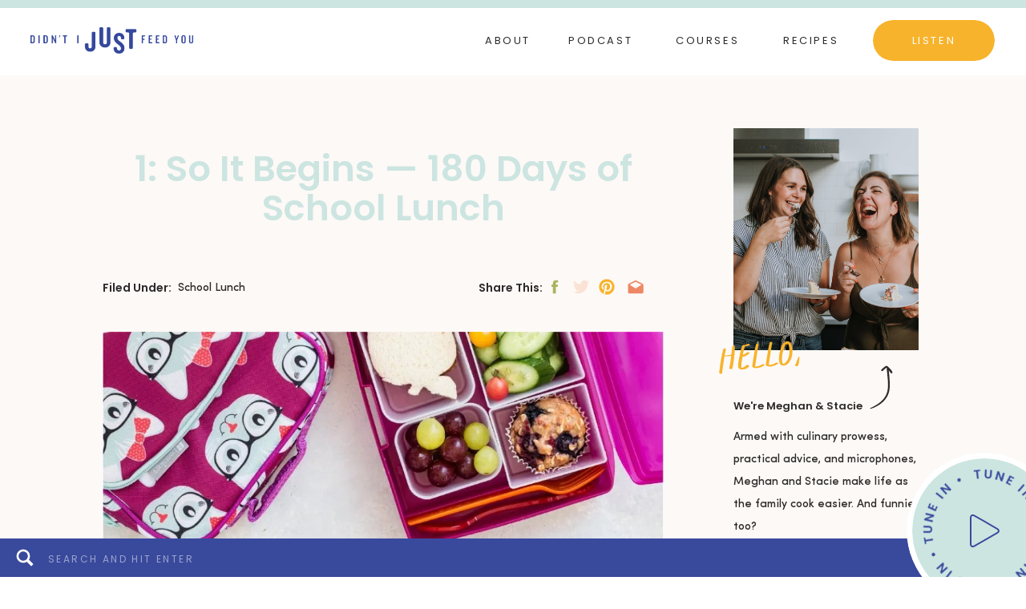

--- FILE ---
content_type: text/html; charset=UTF-8
request_url: https://didntijustfeedyou.com/episode/2018-7-27-odl4kr87xdnrwfzgxj1qn42tyljlw7/
body_size: 36415
content:
<!DOCTYPE html>
<html lang="en-US" class="d">
<head>
<link rel="stylesheet" type="text/css" href="//lib.showit.co/engine/2.3.1/showit.css" />
<meta name='robots' content='index, follow, max-image-preview:large, max-snippet:-1, max-video-preview:-1' />

	<!-- This site is optimized with the Yoast SEO plugin v23.0 - https://yoast.com/wordpress/plugins/seo/ -->
	<title>How to Pack 180 School Lunches a Year - Didn&#039;t I Just Feed You</title>
	<meta name="description" content="In our first episode in a three-part school lunch series, we share our foolproof tips and tricks to packing school lunch." />
	<link rel="canonical" href="https://didntijustfeedyou.com/episode/2018-7-27-odl4kr87xdnrwfzgxj1qn42tyljlw7/" />
	<meta property="og:locale" content="en_US" />
	<meta property="og:type" content="article" />
	<meta property="og:title" content="How to Pack 180 School Lunches a Year - Didn&#039;t I Just Feed You" />
	<meta property="og:description" content="In our first episode in a three-part school lunch series, we share our foolproof tips and tricks to packing school lunch." />
	<meta property="og:url" content="https://didntijustfeedyou.com/episode/2018-7-27-odl4kr87xdnrwfzgxj1qn42tyljlw7/" />
	<meta property="og:site_name" content="Didn&#039;t I Just Feed You" />
	<meta property="article:publisher" content="https://www.facebook.com/didntijustfeedyou" />
	<meta property="article:modified_time" content="2024-05-28T20:36:49+00:00" />
	<meta property="og:image" content="https://didntijustfeedyou.com/wp-content/uploads/2018/08/DIJFY_EP1-image-20.jpg" />
	<meta property="og:image:width" content="1000" />
	<meta property="og:image:height" content="417" />
	<meta property="og:image:type" content="image/jpeg" />
	<meta name="twitter:card" content="summary_large_image" />
	<meta name="twitter:label1" content="Est. reading time" />
	<meta name="twitter:data1" content="5 minutes" />
	<script type="application/ld+json" class="yoast-schema-graph">{"@context":"https://schema.org","@graph":[{"@type":"WebPage","@id":"https://didntijustfeedyou.com/episode/2018-7-27-odl4kr87xdnrwfzgxj1qn42tyljlw7/","url":"https://didntijustfeedyou.com/episode/2018-7-27-odl4kr87xdnrwfzgxj1qn42tyljlw7/","name":"How to Pack 180 School Lunches a Year - Didn't I Just Feed You","isPartOf":{"@id":"https://didntijustfeedyou.com/#website"},"primaryImageOfPage":{"@id":"https://didntijustfeedyou.com/episode/2018-7-27-odl4kr87xdnrwfzgxj1qn42tyljlw7/#primaryimage"},"image":{"@id":"https://didntijustfeedyou.com/episode/2018-7-27-odl4kr87xdnrwfzgxj1qn42tyljlw7/#primaryimage"},"thumbnailUrl":"https://i0.wp.com/didntijustfeedyou.com/wp-content/uploads/2018/08/DIJFY_EP1-image-20.jpg?fit=1000%2C417&ssl=1","datePublished":"2018-08-01T20:02:00+00:00","dateModified":"2024-05-28T20:36:49+00:00","description":"In our first episode in a three-part school lunch series, we share our foolproof tips and tricks to packing school lunch.","breadcrumb":{"@id":"https://didntijustfeedyou.com/episode/2018-7-27-odl4kr87xdnrwfzgxj1qn42tyljlw7/#breadcrumb"},"inLanguage":"en-US","potentialAction":[{"@type":"ReadAction","target":["https://didntijustfeedyou.com/episode/2018-7-27-odl4kr87xdnrwfzgxj1qn42tyljlw7/"]}]},{"@type":"ImageObject","inLanguage":"en-US","@id":"https://didntijustfeedyou.com/episode/2018-7-27-odl4kr87xdnrwfzgxj1qn42tyljlw7/#primaryimage","url":"https://i0.wp.com/didntijustfeedyou.com/wp-content/uploads/2018/08/DIJFY_EP1-image-20.jpg?fit=1000%2C417&ssl=1","contentUrl":"https://i0.wp.com/didntijustfeedyou.com/wp-content/uploads/2018/08/DIJFY_EP1-image-20.jpg?fit=1000%2C417&ssl=1","width":1000,"height":417},{"@type":"BreadcrumbList","@id":"https://didntijustfeedyou.com/episode/2018-7-27-odl4kr87xdnrwfzgxj1qn42tyljlw7/#breadcrumb","itemListElement":[{"@type":"ListItem","position":1,"name":"Home","item":"https://didntijustfeedyou.com/"},{"@type":"ListItem","position":2,"name":"Episodes","item":"https://didntijustfeedyou.com/latest/"},{"@type":"ListItem","position":3,"name":"1: So It Begins — 180 Days of School Lunch"}]},{"@type":"WebSite","@id":"https://didntijustfeedyou.com/#website","url":"https://didntijustfeedyou.com/","name":"Didn&#039;t I Just Feed You","description":"A Food Podcast for Parents and Busy Family Cooks","publisher":{"@id":"https://didntijustfeedyou.com/#organization"},"potentialAction":[{"@type":"SearchAction","target":{"@type":"EntryPoint","urlTemplate":"https://didntijustfeedyou.com/?s={search_term_string}"},"query-input":"required name=search_term_string"}],"inLanguage":"en-US"},{"@type":"Organization","@id":"https://didntijustfeedyou.com/#organization","name":"Didnt I Just Feed You","url":"https://didntijustfeedyou.com/","logo":{"@type":"ImageObject","inLanguage":"en-US","@id":"https://didntijustfeedyou.com/#/schema/logo/image/","url":"https://i0.wp.com/didntijustfeedyou.com/wp-content/uploads/2022/09/DIJFY-LOGO-PNG.jpg?fit=1080%2C1080&ssl=1","contentUrl":"https://i0.wp.com/didntijustfeedyou.com/wp-content/uploads/2022/09/DIJFY-LOGO-PNG.jpg?fit=1080%2C1080&ssl=1","width":1080,"height":1080,"caption":"Didnt I Just Feed You"},"image":{"@id":"https://didntijustfeedyou.com/#/schema/logo/image/"},"sameAs":["https://www.facebook.com/didntijustfeedyou","https://www.instagram.com/didntijustfeedyou/"]}]}</script>
	<!-- / Yoast SEO plugin. -->


<link rel='dns-prefetch' href='//stats.wp.com' />
<link rel='dns-prefetch' href='//cdnjs.cloudflare.com' />
<link rel='dns-prefetch' href='//i0.wp.com' />
<link rel='dns-prefetch' href='//c0.wp.com' />
<link rel="alternate" type="application/rss+xml" title="Didn&#039;t I Just Feed You &raquo; Feed" href="https://didntijustfeedyou.com/feed/" />
<link rel="alternate" type="application/rss+xml" title="Didn&#039;t I Just Feed You &raquo; Comments Feed" href="https://didntijustfeedyou.com/comments/feed/" />
<link rel="alternate" type="application/rss+xml" title="Didn&#039;t I Just Feed You &raquo; 1: So It Begins — 180 Days of School Lunch Comments Feed" href="https://didntijustfeedyou.com/episode/2018-7-27-odl4kr87xdnrwfzgxj1qn42tyljlw7/feed/" />
<script type="text/javascript">
/* <![CDATA[ */
window._wpemojiSettings = {"baseUrl":"https:\/\/s.w.org\/images\/core\/emoji\/16.0.1\/72x72\/","ext":".png","svgUrl":"https:\/\/s.w.org\/images\/core\/emoji\/16.0.1\/svg\/","svgExt":".svg","source":{"concatemoji":"https:\/\/didntijustfeedyou.com\/wp-includes\/js\/wp-emoji-release.min.js?ver=6.8.3"}};
/*! This file is auto-generated */
!function(s,n){var o,i,e;function c(e){try{var t={supportTests:e,timestamp:(new Date).valueOf()};sessionStorage.setItem(o,JSON.stringify(t))}catch(e){}}function p(e,t,n){e.clearRect(0,0,e.canvas.width,e.canvas.height),e.fillText(t,0,0);var t=new Uint32Array(e.getImageData(0,0,e.canvas.width,e.canvas.height).data),a=(e.clearRect(0,0,e.canvas.width,e.canvas.height),e.fillText(n,0,0),new Uint32Array(e.getImageData(0,0,e.canvas.width,e.canvas.height).data));return t.every(function(e,t){return e===a[t]})}function u(e,t){e.clearRect(0,0,e.canvas.width,e.canvas.height),e.fillText(t,0,0);for(var n=e.getImageData(16,16,1,1),a=0;a<n.data.length;a++)if(0!==n.data[a])return!1;return!0}function f(e,t,n,a){switch(t){case"flag":return n(e,"\ud83c\udff3\ufe0f\u200d\u26a7\ufe0f","\ud83c\udff3\ufe0f\u200b\u26a7\ufe0f")?!1:!n(e,"\ud83c\udde8\ud83c\uddf6","\ud83c\udde8\u200b\ud83c\uddf6")&&!n(e,"\ud83c\udff4\udb40\udc67\udb40\udc62\udb40\udc65\udb40\udc6e\udb40\udc67\udb40\udc7f","\ud83c\udff4\u200b\udb40\udc67\u200b\udb40\udc62\u200b\udb40\udc65\u200b\udb40\udc6e\u200b\udb40\udc67\u200b\udb40\udc7f");case"emoji":return!a(e,"\ud83e\udedf")}return!1}function g(e,t,n,a){var r="undefined"!=typeof WorkerGlobalScope&&self instanceof WorkerGlobalScope?new OffscreenCanvas(300,150):s.createElement("canvas"),o=r.getContext("2d",{willReadFrequently:!0}),i=(o.textBaseline="top",o.font="600 32px Arial",{});return e.forEach(function(e){i[e]=t(o,e,n,a)}),i}function t(e){var t=s.createElement("script");t.src=e,t.defer=!0,s.head.appendChild(t)}"undefined"!=typeof Promise&&(o="wpEmojiSettingsSupports",i=["flag","emoji"],n.supports={everything:!0,everythingExceptFlag:!0},e=new Promise(function(e){s.addEventListener("DOMContentLoaded",e,{once:!0})}),new Promise(function(t){var n=function(){try{var e=JSON.parse(sessionStorage.getItem(o));if("object"==typeof e&&"number"==typeof e.timestamp&&(new Date).valueOf()<e.timestamp+604800&&"object"==typeof e.supportTests)return e.supportTests}catch(e){}return null}();if(!n){if("undefined"!=typeof Worker&&"undefined"!=typeof OffscreenCanvas&&"undefined"!=typeof URL&&URL.createObjectURL&&"undefined"!=typeof Blob)try{var e="postMessage("+g.toString()+"("+[JSON.stringify(i),f.toString(),p.toString(),u.toString()].join(",")+"));",a=new Blob([e],{type:"text/javascript"}),r=new Worker(URL.createObjectURL(a),{name:"wpTestEmojiSupports"});return void(r.onmessage=function(e){c(n=e.data),r.terminate(),t(n)})}catch(e){}c(n=g(i,f,p,u))}t(n)}).then(function(e){for(var t in e)n.supports[t]=e[t],n.supports.everything=n.supports.everything&&n.supports[t],"flag"!==t&&(n.supports.everythingExceptFlag=n.supports.everythingExceptFlag&&n.supports[t]);n.supports.everythingExceptFlag=n.supports.everythingExceptFlag&&!n.supports.flag,n.DOMReady=!1,n.readyCallback=function(){n.DOMReady=!0}}).then(function(){return e}).then(function(){var e;n.supports.everything||(n.readyCallback(),(e=n.source||{}).concatemoji?t(e.concatemoji):e.wpemoji&&e.twemoji&&(t(e.twemoji),t(e.wpemoji)))}))}((window,document),window._wpemojiSettings);
/* ]]> */
</script>
<link rel='stylesheet' id='font-awesome-css' href='https://cdnjs.cloudflare.com/ajax/libs/font-awesome/5.15.4/css/all.min.css?ver=6.8.3' type='text/css' media='all' />
<style id='wp-emoji-styles-inline-css' type='text/css'>

	img.wp-smiley, img.emoji {
		display: inline !important;
		border: none !important;
		box-shadow: none !important;
		height: 1em !important;
		width: 1em !important;
		margin: 0 0.07em !important;
		vertical-align: -0.1em !important;
		background: none !important;
		padding: 0 !important;
	}
</style>
<link rel='stylesheet' id='wp-block-library-css' href='https://c0.wp.com/c/6.8.3/wp-includes/css/dist/block-library/style.min.css' type='text/css' media='all' />
<style id='wp-block-library-inline-css' type='text/css'>
.has-text-align-justify{text-align:justify;}
</style>
<style id='classic-theme-styles-inline-css' type='text/css'>
/*! This file is auto-generated */
.wp-block-button__link{color:#fff;background-color:#32373c;border-radius:9999px;box-shadow:none;text-decoration:none;padding:calc(.667em + 2px) calc(1.333em + 2px);font-size:1.125em}.wp-block-file__button{background:#32373c;color:#fff;text-decoration:none}
</style>
<style id='pulseshare-list-embed-style-inline-css' type='text/css'>


</style>
<style id='pulseshare-album-embed-style-inline-css' type='text/css'>


</style>
<link rel='stylesheet' id='mediaelement-css' href='https://c0.wp.com/c/6.8.3/wp-includes/js/mediaelement/mediaelementplayer-legacy.min.css' type='text/css' media='all' />
<link rel='stylesheet' id='wp-mediaelement-css' href='https://c0.wp.com/c/6.8.3/wp-includes/js/mediaelement/wp-mediaelement.min.css' type='text/css' media='all' />
<style id='jetpack-sharing-buttons-style-inline-css' type='text/css'>
.jetpack-sharing-buttons__services-list{display:flex;flex-direction:row;flex-wrap:wrap;gap:0;list-style-type:none;margin:5px;padding:0}.jetpack-sharing-buttons__services-list.has-small-icon-size{font-size:12px}.jetpack-sharing-buttons__services-list.has-normal-icon-size{font-size:16px}.jetpack-sharing-buttons__services-list.has-large-icon-size{font-size:24px}.jetpack-sharing-buttons__services-list.has-huge-icon-size{font-size:36px}@media print{.jetpack-sharing-buttons__services-list{display:none!important}}.editor-styles-wrapper .wp-block-jetpack-sharing-buttons{gap:0;padding-inline-start:0}ul.jetpack-sharing-buttons__services-list.has-background{padding:1.25em 2.375em}
</style>
<link rel='stylesheet' id='convertkit-broadcasts-css' href='https://didntijustfeedyou.com/wp-content/plugins/convertkit/resources/frontend/css/broadcasts.css?ver=2.4.9.1' type='text/css' media='all' />
<link rel='stylesheet' id='convertkit-button-css' href='https://didntijustfeedyou.com/wp-content/plugins/convertkit/resources/frontend/css/button.css?ver=2.4.9.1' type='text/css' media='all' />
<link rel='stylesheet' id='convertkit-form-css' href='https://didntijustfeedyou.com/wp-content/plugins/convertkit/resources/frontend/css/form.css?ver=2.4.9.1' type='text/css' media='all' />
<style id='global-styles-inline-css' type='text/css'>
:root{--wp--preset--aspect-ratio--square: 1;--wp--preset--aspect-ratio--4-3: 4/3;--wp--preset--aspect-ratio--3-4: 3/4;--wp--preset--aspect-ratio--3-2: 3/2;--wp--preset--aspect-ratio--2-3: 2/3;--wp--preset--aspect-ratio--16-9: 16/9;--wp--preset--aspect-ratio--9-16: 9/16;--wp--preset--color--black: #000000;--wp--preset--color--cyan-bluish-gray: #abb8c3;--wp--preset--color--white: #ffffff;--wp--preset--color--pale-pink: #f78da7;--wp--preset--color--vivid-red: #cf2e2e;--wp--preset--color--luminous-vivid-orange: #ff6900;--wp--preset--color--luminous-vivid-amber: #fcb900;--wp--preset--color--light-green-cyan: #7bdcb5;--wp--preset--color--vivid-green-cyan: #00d084;--wp--preset--color--pale-cyan-blue: #8ed1fc;--wp--preset--color--vivid-cyan-blue: #0693e3;--wp--preset--color--vivid-purple: #9b51e0;--wp--preset--gradient--vivid-cyan-blue-to-vivid-purple: linear-gradient(135deg,rgba(6,147,227,1) 0%,rgb(155,81,224) 100%);--wp--preset--gradient--light-green-cyan-to-vivid-green-cyan: linear-gradient(135deg,rgb(122,220,180) 0%,rgb(0,208,130) 100%);--wp--preset--gradient--luminous-vivid-amber-to-luminous-vivid-orange: linear-gradient(135deg,rgba(252,185,0,1) 0%,rgba(255,105,0,1) 100%);--wp--preset--gradient--luminous-vivid-orange-to-vivid-red: linear-gradient(135deg,rgba(255,105,0,1) 0%,rgb(207,46,46) 100%);--wp--preset--gradient--very-light-gray-to-cyan-bluish-gray: linear-gradient(135deg,rgb(238,238,238) 0%,rgb(169,184,195) 100%);--wp--preset--gradient--cool-to-warm-spectrum: linear-gradient(135deg,rgb(74,234,220) 0%,rgb(151,120,209) 20%,rgb(207,42,186) 40%,rgb(238,44,130) 60%,rgb(251,105,98) 80%,rgb(254,248,76) 100%);--wp--preset--gradient--blush-light-purple: linear-gradient(135deg,rgb(255,206,236) 0%,rgb(152,150,240) 100%);--wp--preset--gradient--blush-bordeaux: linear-gradient(135deg,rgb(254,205,165) 0%,rgb(254,45,45) 50%,rgb(107,0,62) 100%);--wp--preset--gradient--luminous-dusk: linear-gradient(135deg,rgb(255,203,112) 0%,rgb(199,81,192) 50%,rgb(65,88,208) 100%);--wp--preset--gradient--pale-ocean: linear-gradient(135deg,rgb(255,245,203) 0%,rgb(182,227,212) 50%,rgb(51,167,181) 100%);--wp--preset--gradient--electric-grass: linear-gradient(135deg,rgb(202,248,128) 0%,rgb(113,206,126) 100%);--wp--preset--gradient--midnight: linear-gradient(135deg,rgb(2,3,129) 0%,rgb(40,116,252) 100%);--wp--preset--font-size--small: 13px;--wp--preset--font-size--medium: 20px;--wp--preset--font-size--large: 36px;--wp--preset--font-size--x-large: 42px;--wp--preset--spacing--20: 0.44rem;--wp--preset--spacing--30: 0.67rem;--wp--preset--spacing--40: 1rem;--wp--preset--spacing--50: 1.5rem;--wp--preset--spacing--60: 2.25rem;--wp--preset--spacing--70: 3.38rem;--wp--preset--spacing--80: 5.06rem;--wp--preset--shadow--natural: 6px 6px 9px rgba(0, 0, 0, 0.2);--wp--preset--shadow--deep: 12px 12px 50px rgba(0, 0, 0, 0.4);--wp--preset--shadow--sharp: 6px 6px 0px rgba(0, 0, 0, 0.2);--wp--preset--shadow--outlined: 6px 6px 0px -3px rgba(255, 255, 255, 1), 6px 6px rgba(0, 0, 0, 1);--wp--preset--shadow--crisp: 6px 6px 0px rgba(0, 0, 0, 1);}:where(.is-layout-flex){gap: 0.5em;}:where(.is-layout-grid){gap: 0.5em;}body .is-layout-flex{display: flex;}.is-layout-flex{flex-wrap: wrap;align-items: center;}.is-layout-flex > :is(*, div){margin: 0;}body .is-layout-grid{display: grid;}.is-layout-grid > :is(*, div){margin: 0;}:where(.wp-block-columns.is-layout-flex){gap: 2em;}:where(.wp-block-columns.is-layout-grid){gap: 2em;}:where(.wp-block-post-template.is-layout-flex){gap: 1.25em;}:where(.wp-block-post-template.is-layout-grid){gap: 1.25em;}.has-black-color{color: var(--wp--preset--color--black) !important;}.has-cyan-bluish-gray-color{color: var(--wp--preset--color--cyan-bluish-gray) !important;}.has-white-color{color: var(--wp--preset--color--white) !important;}.has-pale-pink-color{color: var(--wp--preset--color--pale-pink) !important;}.has-vivid-red-color{color: var(--wp--preset--color--vivid-red) !important;}.has-luminous-vivid-orange-color{color: var(--wp--preset--color--luminous-vivid-orange) !important;}.has-luminous-vivid-amber-color{color: var(--wp--preset--color--luminous-vivid-amber) !important;}.has-light-green-cyan-color{color: var(--wp--preset--color--light-green-cyan) !important;}.has-vivid-green-cyan-color{color: var(--wp--preset--color--vivid-green-cyan) !important;}.has-pale-cyan-blue-color{color: var(--wp--preset--color--pale-cyan-blue) !important;}.has-vivid-cyan-blue-color{color: var(--wp--preset--color--vivid-cyan-blue) !important;}.has-vivid-purple-color{color: var(--wp--preset--color--vivid-purple) !important;}.has-black-background-color{background-color: var(--wp--preset--color--black) !important;}.has-cyan-bluish-gray-background-color{background-color: var(--wp--preset--color--cyan-bluish-gray) !important;}.has-white-background-color{background-color: var(--wp--preset--color--white) !important;}.has-pale-pink-background-color{background-color: var(--wp--preset--color--pale-pink) !important;}.has-vivid-red-background-color{background-color: var(--wp--preset--color--vivid-red) !important;}.has-luminous-vivid-orange-background-color{background-color: var(--wp--preset--color--luminous-vivid-orange) !important;}.has-luminous-vivid-amber-background-color{background-color: var(--wp--preset--color--luminous-vivid-amber) !important;}.has-light-green-cyan-background-color{background-color: var(--wp--preset--color--light-green-cyan) !important;}.has-vivid-green-cyan-background-color{background-color: var(--wp--preset--color--vivid-green-cyan) !important;}.has-pale-cyan-blue-background-color{background-color: var(--wp--preset--color--pale-cyan-blue) !important;}.has-vivid-cyan-blue-background-color{background-color: var(--wp--preset--color--vivid-cyan-blue) !important;}.has-vivid-purple-background-color{background-color: var(--wp--preset--color--vivid-purple) !important;}.has-black-border-color{border-color: var(--wp--preset--color--black) !important;}.has-cyan-bluish-gray-border-color{border-color: var(--wp--preset--color--cyan-bluish-gray) !important;}.has-white-border-color{border-color: var(--wp--preset--color--white) !important;}.has-pale-pink-border-color{border-color: var(--wp--preset--color--pale-pink) !important;}.has-vivid-red-border-color{border-color: var(--wp--preset--color--vivid-red) !important;}.has-luminous-vivid-orange-border-color{border-color: var(--wp--preset--color--luminous-vivid-orange) !important;}.has-luminous-vivid-amber-border-color{border-color: var(--wp--preset--color--luminous-vivid-amber) !important;}.has-light-green-cyan-border-color{border-color: var(--wp--preset--color--light-green-cyan) !important;}.has-vivid-green-cyan-border-color{border-color: var(--wp--preset--color--vivid-green-cyan) !important;}.has-pale-cyan-blue-border-color{border-color: var(--wp--preset--color--pale-cyan-blue) !important;}.has-vivid-cyan-blue-border-color{border-color: var(--wp--preset--color--vivid-cyan-blue) !important;}.has-vivid-purple-border-color{border-color: var(--wp--preset--color--vivid-purple) !important;}.has-vivid-cyan-blue-to-vivid-purple-gradient-background{background: var(--wp--preset--gradient--vivid-cyan-blue-to-vivid-purple) !important;}.has-light-green-cyan-to-vivid-green-cyan-gradient-background{background: var(--wp--preset--gradient--light-green-cyan-to-vivid-green-cyan) !important;}.has-luminous-vivid-amber-to-luminous-vivid-orange-gradient-background{background: var(--wp--preset--gradient--luminous-vivid-amber-to-luminous-vivid-orange) !important;}.has-luminous-vivid-orange-to-vivid-red-gradient-background{background: var(--wp--preset--gradient--luminous-vivid-orange-to-vivid-red) !important;}.has-very-light-gray-to-cyan-bluish-gray-gradient-background{background: var(--wp--preset--gradient--very-light-gray-to-cyan-bluish-gray) !important;}.has-cool-to-warm-spectrum-gradient-background{background: var(--wp--preset--gradient--cool-to-warm-spectrum) !important;}.has-blush-light-purple-gradient-background{background: var(--wp--preset--gradient--blush-light-purple) !important;}.has-blush-bordeaux-gradient-background{background: var(--wp--preset--gradient--blush-bordeaux) !important;}.has-luminous-dusk-gradient-background{background: var(--wp--preset--gradient--luminous-dusk) !important;}.has-pale-ocean-gradient-background{background: var(--wp--preset--gradient--pale-ocean) !important;}.has-electric-grass-gradient-background{background: var(--wp--preset--gradient--electric-grass) !important;}.has-midnight-gradient-background{background: var(--wp--preset--gradient--midnight) !important;}.has-small-font-size{font-size: var(--wp--preset--font-size--small) !important;}.has-medium-font-size{font-size: var(--wp--preset--font-size--medium) !important;}.has-large-font-size{font-size: var(--wp--preset--font-size--large) !important;}.has-x-large-font-size{font-size: var(--wp--preset--font-size--x-large) !important;}
:where(.wp-block-post-template.is-layout-flex){gap: 1.25em;}:where(.wp-block-post-template.is-layout-grid){gap: 1.25em;}
:where(.wp-block-columns.is-layout-flex){gap: 2em;}:where(.wp-block-columns.is-layout-grid){gap: 2em;}
:root :where(.wp-block-pullquote){font-size: 1.5em;line-height: 1.6;}
</style>
<link rel='stylesheet' id='searchwp-forms-css' href='https://didntijustfeedyou.com/wp-content/plugins/searchwp/assets/css/frontend/search-forms.css?ver=4.3.15' type='text/css' media='all' />
<link rel='stylesheet' id='pub-style-css' href='https://didntijustfeedyou.com/wp-content/themes/showit/pubs/gcy68xcxt4-zhbtyqnngiw/20250425163802S6vvpve/assets/pub.css?ver=1745599089' type='text/css' media='all' />
<style id='block-visibility-screen-size-styles-inline-css' type='text/css'>
/* Large screens (desktops, 992px and up) */
@media ( min-width: 992px ) {
	.block-visibility-hide-large-screen {
		display: none !important;
	}
}

/* Medium screens (tablets, between 768px and 992px) */
@media ( min-width: 768px ) and ( max-width: 991.98px ) {
	.block-visibility-hide-medium-screen {
		display: none !important;
	}
}

/* Small screens (mobile devices, less than 768px) */
@media ( max-width: 767.98px ) {
	.block-visibility-hide-small-screen {
		display: none !important;
	}
}
</style>
<link rel='stylesheet' id='jetpack_css-css' href='https://c0.wp.com/p/jetpack/13.5/css/jetpack.css' type='text/css' media='all' />
<script type="text/javascript" id="jetpack_related-posts-js-extra">
/* <![CDATA[ */
var related_posts_js_options = {"post_heading":"h4"};
/* ]]> */
</script>
<script type="text/javascript" src="https://c0.wp.com/p/jetpack/13.5/_inc/build/related-posts/related-posts.min.js" id="jetpack_related-posts-js"></script>
<script type="text/javascript" src="https://c0.wp.com/c/6.8.3/wp-includes/js/jquery/jquery.min.js" id="jquery-core-js"></script>
<script type="text/javascript" id="jquery-core-js-after">
/* <![CDATA[ */
$ = jQuery;
/* ]]> */
</script>
<script type="text/javascript" src="https://didntijustfeedyou.com/wp-content/themes/showit/pubs/gcy68xcxt4-zhbtyqnngiw/20250425163802S6vvpve/assets/pub.js?ver=1745599089" id="pub-script-js"></script>
<link rel="https://api.w.org/" href="https://didntijustfeedyou.com/wp-json/" /><link rel="alternate" title="JSON" type="application/json" href="https://didntijustfeedyou.com/wp-json/wp/v2/episode/9" /><link rel="EditURI" type="application/rsd+xml" title="RSD" href="https://didntijustfeedyou.com/xmlrpc.php?rsd" />
<link rel='shortlink' href='https://didntijustfeedyou.com/?p=9' />
<link rel="alternate" title="oEmbed (JSON)" type="application/json+oembed" href="https://didntijustfeedyou.com/wp-json/oembed/1.0/embed?url=https%3A%2F%2Fdidntijustfeedyou.com%2Fepisode%2F2018-7-27-odl4kr87xdnrwfzgxj1qn42tyljlw7%2F" />
<link rel="alternate" title="oEmbed (XML)" type="text/xml+oembed" href="https://didntijustfeedyou.com/wp-json/oembed/1.0/embed?url=https%3A%2F%2Fdidntijustfeedyou.com%2Fepisode%2F2018-7-27-odl4kr87xdnrwfzgxj1qn42tyljlw7%2F&#038;format=xml" />
	<style>img#wpstats{display:none}</style>
		  <script>
    (function($) {
      $(document).on('facetwp-loaded', function() {
        if ( '' != FWP.buildQueryString() ) {
          $('html, body').animate({
            scrollTop: $('.facetwp-template').offset().top
          }, 500);
        }
      });
    })(jQuery);
  </script>
  		<style type="text/css" id="wp-custom-css">
			.shopr_mosaic {
    opacity: 0;
    background-color: #ffffff;
	  padding-top:50px;
}
.shopr_mosaic .shopr_product img {
    margin: 0 auto;
    height: 200px;
    width: 200px;
    object-fit: contain;
}


.shopr_product_title {
    overflow-wrap: ;
    word-wrap: normal!important;
    -webkit-hyphens: none;
    -ms-hyphens: none;
    -moz-hyphens: none;
    hyphens: none!important;
}


.tml .tml-field {
    width: 100%;
    border: 1px solid #000000!important;
}


input.tml-field {
	    width: 100%;
    border: 1px solid #000000!important;
}

input[type=password] {
    height: auto;
    width: 80%%;
    background: #fdf9f6!important;
}

input[type=submit] {
    background: #39499c!important;
    color: #ffffff!important;
}		</style>
			<!-- Shopr 3.1.7 -->
	<script>
		var shopr_mosaic_ids = [], shopr_mosaic_filters = [], shopr_columns = 4;
	</script>
	
<meta charset="UTF-8" />
<meta name="viewport" content="width=device-width, initial-scale=1" />
<link rel="icon" type="image/png" href="//static.showit.co/200/nQPt_gAASjmkysGKKq8eug/135798/didn_t-i-just-feed-you-square-with-utensils-full-color-rgb-864px_300ppi.png" />
<link rel="preconnect" href="https://static.showit.co" />

<link rel="preconnect" href="https://fonts.googleapis.com">
<link rel="preconnect" href="https://fonts.gstatic.com" crossorigin>
<link href="https://fonts.googleapis.com/css?family=Poppins:regular|Poppins:600|Lato:700|Oswald:regular" rel="stylesheet" type="text/css"/>
<style>
@font-face{font-family:Sofia Pro Medium;src:url('//static.showit.co/file/bi9QR1H3Se2mHfNjBZT1xQ/shared/sofiapromedium.woff');}
@font-face{font-family:Accented Caps;src:url('//static.showit.co/file/VfiThlYOShq9V8CDg38p9g/135798/orangesandlemonscaps.woff');}
@font-face{font-family:Accented Script;src:url('//static.showit.co/file/Jwcej-NmR3Wlu5Sk5LADsg/135798/oranges_and_lemons_script.woff');}
</style>
<script id="init_data" type="application/json">
{"mobile":{"w":320},"desktop":{"w":1200,"defaultTrIn":{"type":"fade"},"defaultTrOut":{"type":"fade"},"bgFillType":"color","bgColor":"colors-7"},"sid":"gcy68xcxt4-zhbtyqnngiw","break":768,"assetURL":"//static.showit.co","contactFormId":"135798/260879","cfAction":"aHR0cHM6Ly9jbGllbnRzZXJ2aWNlLnNob3dpdC5jby9jb250YWN0Zm9ybQ==","sgAction":"aHR0cHM6Ly9jbGllbnRzZXJ2aWNlLnNob3dpdC5jby9zb2NpYWxncmlk","blockData":[{"slug":"sticky-listen-now","visible":"d","states":[{"d":{"bgMediaType":"none"},"m":{"bgMediaType":"none"},"slug":"view-1"},{"d":{"bgColor":"colors-7","bgMediaType":"none"},"m":{"bgMediaType":"none"},"slug":"listen-links"}],"d":{"h":97,"w":1200,"locking":{"side":"b","offset":0},"stateTrIn":{"type":"fade","delay":0,"duration":1,"direction":"Up"},"stateTrOut":{"type":"fade","duration":0.5},"bgFillType":"color","bgColor":"#000000:0","bgMediaType":"none"},"m":{"h":87,"w":320,"locking":{"side":"b","offset":0},"nature":"wH","stateTrIn":{"type":"fade","delay":0,"duration":1,"direction":"Up"},"stateTrOut":{"type":"fade","duration":0.5},"bgFillType":"color","bgColor":"#000000:0","bgMediaType":"none"},"stateTrans":[{"d":{"in":{"cl":"fadeIn","d":1,"dl":0,"od":"fadeIn"},"out":{"cl":"fadeOut","d":0.5,"dl":"0","od":"fadeOut"}},"m":{"in":{"cl":"fadeIn","d":1,"dl":0,"od":"fadeIn"},"out":{"cl":"fadeOut","d":0.5,"dl":"0","od":"fadeOut"}}},{"d":{"in":{"cl":"fadeIn","d":1,"dl":0,"od":"fadeIn"},"out":{"cl":"fadeOut","d":0.5,"dl":"0","od":"fadeOut"}},"m":{"in":{"cl":"fadeIn","d":1,"dl":0,"od":"fadeIn"},"out":{"cl":"fadeOut","d":0.5,"dl":"0","od":"fadeOut"}}}]},{"slug":"mobile-menu","visible":"m","states":[{"d":{"bgMediaType":"none"},"m":{"bgMediaType":"none"},"slug":"main-menu"},{"d":{"bgMediaType":"none"},"m":{"bgMediaType":"none"},"slug":"community-menu"},{"d":{"bgMediaType":"none"},"m":{"bgMediaType":"none"},"slug":"about-menu"},{"d":{"bgMediaType":"none"},"m":{"bgColor":"colors-7","bgMediaType":"none"},"slug":"listen-menu"}],"d":{"h":85,"w":1200,"locking":{"offset":0},"bgFillType":"color","bgColor":"colors-7","bgMediaType":"none"},"m":{"h":570,"w":320,"locking":{"side":"t","offset":0},"nature":"wH","stateTrIn":{"type":"fade","duration":0.5},"stateTrOut":{"type":"fade","duration":0.5},"bgFillType":"color","bgColor":"colors-3","bgMediaType":"none"},"stateTrans":[{"m":{"in":{"cl":"fadeIn","d":0.5,"dl":"0","od":"fadeIn"},"out":{"cl":"fadeOut","d":0.5,"dl":"0","od":"fadeOut"}}},{"m":{"in":{"cl":"fadeIn","d":0.5,"dl":"0","od":"fadeIn"},"out":{"cl":"fadeOut","d":0.5,"dl":"0","od":"fadeOut"}}},{"m":{"in":{"cl":"fadeIn","d":0.5,"dl":"0","od":"fadeIn"},"out":{"cl":"fadeOut","d":0.5,"dl":"0","od":"fadeOut"}}},{"m":{"in":{"cl":"fadeIn","d":0.5,"dl":"0","od":"fadeIn"},"out":{"cl":"fadeOut","d":0.5,"dl":"0","od":"fadeOut"}}}]},{"slug":"mobile-menu-closed","visible":"m","states":[],"d":{"h":222,"w":1200,"locking":{},"bgFillType":"color","bgColor":"colors-7","bgMediaType":"none"},"m":{"h":50,"w":320,"locking":{"side":"st"},"bgFillType":"color","bgColor":"colors-7","bgMediaType":"none"}},{"slug":"main-menu","visible":"d","states":[{"d":{"bgFillType":"color","bgColor":"#000000:0","bgMediaType":"none"},"m":{"bgFillType":"color","bgColor":"#000000:0","bgMediaType":"none"},"slug":"no-dropdown"},{"d":{"bgFillType":"color","bgColor":"#000000:0","bgMediaType":"none"},"m":{"bgFillType":"color","bgColor":"#000000:0","bgMediaType":"none"},"slug":"listen-dropdown"},{"d":{"bgMediaType":"none"},"m":{"bgMediaType":"none"},"slug":"community-dropdown"},{"d":{"bgMediaType":"none"},"m":{"bgMediaType":"none"},"slug":"about-dropdown"}],"d":{"h":89,"w":1200,"locking":{"side":"st","scrollOffset":1},"stateTrIn":{"type":"fade","duration":1},"stateTrOut":{"type":"fade","direction":"Down"},"bgFillType":"color","bgColor":"colors-7","bgMediaType":"none"},"m":{"h":40,"w":320,"stateTrIn":{"type":"fade","duration":1},"stateTrOut":{"type":"fade","direction":"Down"},"bgFillType":"color","bgColor":"colors-7","bgMediaType":"none"},"stateTrans":[{"d":{"in":{"cl":"fadeIn","d":1,"dl":"0","od":"fadeIn"},"out":{"cl":"fadeOut","d":"0.5","dl":"0","od":"fadeOut"}},"m":{"in":{"cl":"fadeIn","d":1,"dl":"0","od":"fadeIn"},"out":{"cl":"fadeOut","d":"0.5","dl":"0","od":"fadeOut"}}},{"d":{"in":{"cl":"fadeIn","d":1,"dl":"0","od":"fadeIn"},"out":{"cl":"fadeOut","d":"0.5","dl":"0","od":"fadeOut"}},"m":{"in":{"cl":"fadeIn","d":1,"dl":"0","od":"fadeIn"},"out":{"cl":"fadeOut","d":"0.5","dl":"0","od":"fadeOut"}}},{"d":{"in":{"cl":"fadeIn","d":1,"dl":"0","od":"fadeIn"},"out":{"cl":"fadeOut","d":"0.5","dl":"0","od":"fadeOut"}},"m":{"in":{"cl":"fadeIn","d":1,"dl":"0","od":"fadeIn"},"out":{"cl":"fadeOut","d":"0.5","dl":"0","od":"fadeOut"}}},{"d":{"in":{"cl":"fadeIn","d":1,"dl":"0","od":"fadeIn"},"out":{"cl":"fadeOut","d":"0.5","dl":"0","od":"fadeOut"}},"m":{"in":{"cl":"fadeIn","d":1,"dl":"0","od":"fadeIn"},"out":{"cl":"fadeOut","d":"0.5","dl":"0","od":"fadeOut"}}}]},{"slug":"blog-sidebar","visible":"d","states":[],"d":{"h":5,"w":1200,"bgFillType":"color","bgColor":"colors-7","bgMediaType":"none"},"m":{"h":1682,"w":320,"bgFillType":"color","bgColor":"#FFFFFF","bgMediaType":"none"}},{"slug":"post-title","visible":"a","states":[{"d":{"bgFillType":"color","bgColor":"#000000:0","bgMediaType":"none"},"m":{"bgFillType":"color","bgColor":"#000000:0","bgMediaType":"none"},"slug":"view-1"}],"d":{"h":223,"w":1200,"nature":"dH","bgFillType":"color","bgColor":"colors-6","bgMediaType":"none"},"m":{"h":167,"w":320,"nature":"dH","bgFillType":"color","bgColor":"colors-6","bgMediaType":"none"},"stateTrans":[{}]},{"slug":"post-categories-and-share","visible":"a","states":[],"d":{"h":61,"w":1200,"nature":"dH","bgFillType":"color","bgColor":"colors-6","bgMediaType":"none"},"m":{"h":141,"w":320,"nature":"dH","bgFillType":"color","bgColor":"colors-6","bgMediaType":"none"}},{"slug":"post-content","visible":"a","states":[{"d":{"bgFillType":"color","bgColor":"#000000:0","bgMediaType":"none"},"m":{"bgFillType":"color","bgColor":"#000000:0","bgMediaType":"none"},"slug":"view-1"}],"d":{"h":1995,"w":1200,"nature":"dH","bgFillType":"color","bgColor":"colors-6","bgMediaType":"none"},"m":{"h":2100,"w":320,"nature":"dH","bgFillType":"color","bgColor":"colors-6","bgMediaType":"none"},"stateTrans":[{}]},{"slug":"buffer","visible":"a","states":[],"d":{"h":105,"w":1200,"bgFillType":"color","bgColor":"colors-6","bgMediaType":"none"},"m":{"h":1,"w":320,"bgFillType":"color","bgColor":"colors-6","bgMediaType":"none"}},{"slug":"pagination","visible":"a","states":[],"d":{"h":176,"w":1200,"nature":"dH","bgFillType":"color","bgColor":"colors-6","bgMediaType":"none"},"m":{"h":231,"w":320,"nature":"dH","bgFillType":"color","bgColor":"colors-6","bgMediaType":"none"}},{"slug":"footer","visible":"a","states":[],"d":{"h":777,"w":1200,"bgFillType":"color","bgColor":"colors-6","bgMediaType":"none"},"m":{"h":865,"w":320,"bgFillType":"color","bgColor":"colors-6","bgMediaType":"none"}}],"elementData":[{"type":"simple","visible":"a","id":"sticky-listen-now_view-1_0","blockId":"sticky-listen-now","m":{"x":48,"y":13,"w":224,"h":60.9,"a":0},"d":{"x":0,"y":49,"w":1200,"h":49,"a":0,"lockH":"s"}},{"type":"text","visible":"a","id":"sticky-listen-now_view-1_1","blockId":"sticky-listen-now","m":{"x":118,"y":34,"w":84,"h":20,"a":0},"d":{"x":60,"y":68,"w":817,"h":13,"a":0,"lockH":"l"}},{"type":"icon","visible":"a","id":"sticky-listen-now_view-1_2","blockId":"sticky-listen-now","m":{"x":12,"y":537,"w":26,"h":21,"a":0},"d":{"x":18,"y":60,"w":26,"h":26,"a":0,"lockH":"l"}},{"type":"simple","visible":"a","id":"sticky-listen-now_listen-links_0","blockId":"sticky-listen-now","m":{"x":48,"y":6,"w":224,"h":28,"a":0},"d":{"x":525,"y":-54,"w":150,"h":55,"a":180}},{"type":"simple","visible":"a","id":"sticky-listen-now_listen-links_1","blockId":"sticky-listen-now","m":{"x":48,"y":13,"w":224,"h":60.9,"a":0},"d":{"x":0,"y":1,"w":1200,"h":97,"a":0,"lockH":"s"}},{"type":"simple","visible":"a","id":"sticky-listen-now_listen-links_2","blockId":"sticky-listen-now","m":{"x":48,"y":6,"w":224,"h":28,"a":0},"d":{"x":525,"y":-54,"w":150,"h":55,"a":180}},{"type":"text","visible":"a","id":"sticky-listen-now_listen-links_3","blockId":"sticky-listen-now","m":{"x":118,"y":10,"w":84,"h":20,"a":0},"d":{"x":556,"y":-37,"w":89,"h":21,"a":0}},{"type":"simple","visible":"a","id":"sticky-listen-now_listen-links_4","blockId":"sticky-listen-now","m":{"x":34,"y":422,"w":252,"h":54,"a":0},"d":{"x":165,"y":21,"w":192,"h":55,"a":0}},{"type":"simple","visible":"a","id":"sticky-listen-now_listen-links_5","blockId":"sticky-listen-now","m":{"x":34,"y":283,"w":252,"h":54,"a":0},"d":{"x":396,"y":21,"w":192,"h":55,"a":0}},{"type":"simple","visible":"a","id":"sticky-listen-now_listen-links_6","blockId":"sticky-listen-now","m":{"x":34,"y":352,"w":252,"h":54,"a":0},"d":{"x":622,"y":21,"w":192,"h":55,"a":0}},{"type":"simple","visible":"a","id":"sticky-listen-now_listen-links_7","blockId":"sticky-listen-now","m":{"x":34,"y":144,"w":252,"h":54,"a":0},"d":{"x":844,"y":21,"w":192,"h":55,"a":0}},{"type":"text","visible":"a","id":"sticky-listen-now_listen-links_8","blockId":"sticky-listen-now","m":{"x":75,"y":371,"w":170,"h":16,"a":0},"d":{"x":861,"y":41,"w":159,"h":15,"a":0}},{"type":"text","visible":"a","id":"sticky-listen-now_listen-links_9","blockId":"sticky-listen-now","m":{"x":75,"y":232,"w":170,"h":16,"a":0},"d":{"x":634,"y":41,"w":168,"h":15,"a":0}},{"type":"text","visible":"a","id":"sticky-listen-now_listen-links_10","blockId":"sticky-listen-now","m":{"x":75,"y":163,"w":170,"h":16,"a":0},"d":{"x":413,"y":41,"w":159,"h":15,"a":0}},{"type":"text","visible":"a","id":"sticky-listen-now_listen-links_11","blockId":"sticky-listen-now","m":{"x":75,"y":93,"w":170,"h":16,"a":0},"d":{"x":190,"y":41,"w":143,"h":15,"a":0}},{"type":"simple","visible":"a","id":"sticky-listen-now_1","blockId":"sticky-listen-now","m":{"x":80,"y":6,"w":160,"h":160,"a":0,"lockV":"b"},"d":{"x":1051,"y":-58,"w":194,"h":194,"a":0,"lockH":"r"}},{"type":"simple","visible":"a","id":"sticky-listen-now_2","blockId":"sticky-listen-now","m":{"x":85,"y":11,"w":150,"h":150,"a":0,"lockV":"b"},"d":{"x":1058,"y":-51,"w":180,"h":180,"a":0,"lockH":"r"}},{"type":"icon","visible":"a","id":"sticky-listen-now_3","blockId":"sticky-listen-now","m":{"x":144,"y":70,"w":33,"h":33,"a":0,"lockV":"b"},"d":{"x":1128,"y":19,"w":41,"h":41,"a":0,"lockH":"r"}},{"type":"icon","visible":"a","id":"sticky-listen-now_4","blockId":"sticky-listen-now","m":{"x":144,"y":70,"w":33,"h":33,"a":0,"lockV":"b"},"d":{"x":1128,"y":19,"w":41,"h":41,"a":0,"o":0,"lockH":"r"}},{"type":"iframe","visible":"a","id":"sticky-listen-now_5","blockId":"sticky-listen-now","m":{"x":48,"y":13,"w":224,"h":60.9,"a":0},"d":{"x":1073,"y":-36,"w":150,"h":150,"a":0,"lockH":"r"}},{"type":"graphic","visible":"a","id":"mobile-menu_0","blockId":"mobile-menu","m":{"x":0,"y":52,"w":320,"h":163,"a":0,"lockV":"t"},"d":{"x":556,"y":13,"w":89,"h":59,"a":0},"c":{"key":"FiymudnjRzu-X0ALPTmmOg/135798/c6a5514.jpg","aspect_ratio":1.5}},{"type":"icon","visible":"m","id":"mobile-menu_main-menu_0","blockId":"mobile-menu","m":{"x":37,"y":480,"w":20,"h":21,"a":0},"d":{"x":151.755,"y":273.459,"w":25.756,"h":26.48,"a":0}},{"type":"icon","visible":"m","id":"mobile-menu_main-menu_1","blockId":"mobile-menu","m":{"x":102,"y":479,"w":20,"h":21,"a":0},"d":{"x":225.755,"y":273.459,"w":25.756,"h":26.48,"a":0}},{"type":"simple","visible":"m","id":"mobile-menu_main-menu_2","blockId":"mobile-menu","m":{"x":35,"y":341,"w":251,"h":1,"a":0},"d":{"x":967,"y":203,"w":177,"h":1,"a":0}},{"type":"simple","visible":"m","id":"mobile-menu_main-menu_3","blockId":"mobile-menu","m":{"x":35,"y":285,"w":251,"h":1,"a":0},"d":{"x":967,"y":203,"w":177,"h":1,"a":0}},{"type":"text","visible":"m","id":"mobile-menu_main-menu_4","blockId":"mobile-menu","m":{"x":160,"y":249,"w":131,"h":22,"a":0},"d":{"x":1018.6,"y":34,"w":77,"h":26,"a":0,"lockH":"r"},"pc":[{"type":"hide","block":"mobile-menu"}]},{"type":"text","visible":"m","id":"mobile-menu_main-menu_5","blockId":"mobile-menu","m":{"x":160,"y":304,"w":96,"h":22,"a":0},"d":{"x":820.8,"y":34,"w":71,"h":26,"a":0,"lockH":"r"},"pc":[{"type":"hide","block":"mobile-menu"}]},{"type":"text","visible":"m","id":"mobile-menu_main-menu_6","blockId":"mobile-menu","m":{"x":36,"y":359,"w":103,"h":22,"a":0},"d":{"x":920.2,"y":34,"w":70,"h":26,"a":0,"lockH":"r"},"pc":[{"type":"hide","block":"mobile-menu"}]},{"type":"text","visible":"m","id":"mobile-menu_main-menu_7","blockId":"mobile-menu","m":{"x":36,"y":304,"w":97,"h":22,"a":0},"d":{"x":735.4,"y":34,"w":57,"h":26,"a":0,"lockH":"r"}},{"type":"text","visible":"m","id":"mobile-menu_main-menu_8","blockId":"mobile-menu","m":{"x":36,"y":249,"w":91,"h":22,"a":0},"d":{"x":655,"y":34,"w":52,"h":26,"a":0,"lockH":"r"},"pc":[{"type":"hide","block":"mobile-menu"}]},{"type":"text","visible":"m","id":"mobile-menu_main-menu_9","blockId":"mobile-menu","m":{"x":162,"y":474,"w":112,"h":22,"a":0},"d":{"x":1018.6,"y":34,"w":77,"h":26,"a":0,"lockH":"r"}},{"type":"simple","visible":"a","id":"mobile-menu_main-menu_10","blockId":"mobile-menu","m":{"x":-5,"y":525,"w":325,"h":45,"a":0,"lockV":"b"},"d":{"x":360,"y":26,"w":480,"h":34,"a":0}},{"type":"text","visible":"a","id":"mobile-menu_main-menu_11","blockId":"mobile-menu","m":{"x":92,"y":538,"w":181,"h":17,"a":0,"lockV":"b"},"d":{"x":546,"y":34,"w":107.99999999999999,"h":18,"a":0}},{"type":"icon","visible":"a","id":"mobile-menu_main-menu_12","blockId":"mobile-menu","m":{"x":47,"y":537,"w":26,"h":21,"a":0,"lockV":"b"},"d":{"x":550,"y":-7,"w":100,"h":100,"a":0}},{"type":"svg","visible":"a","id":"mobile-menu_main-menu_13","blockId":"mobile-menu","m":{"x":68,"y":480,"w":22,"h":20,"a":0},"d":{"x":1081,"y":552,"w":18,"h":22,"a":0},"c":{"key":"W5N-ByWvR7OZR5HexKcIPg/135798/ltk-_blue.svg","aspect_ratio":1}},{"type":"simple","visible":"m","id":"mobile-menu_community-menu_0","blockId":"mobile-menu","m":{"x":35,"y":364,"w":251,"h":1,"a":0,"lockV":"b"},"d":{"x":967,"y":203,"w":177,"h":1,"a":0}},{"type":"text","visible":"m","id":"mobile-menu_community-menu_1","blockId":"mobile-menu","m":{"x":82,"y":320,"w":157,"h":22,"a":0,"lockV":"b"},"d":{"x":1018.6,"y":34,"w":77,"h":26,"a":0,"lockH":"r"},"pc":[{"type":"hide","block":"mobile-menu"}]},{"type":"text","visible":"m","id":"mobile-menu_community-menu_2","blockId":"mobile-menu","m":{"x":82,"y":386,"w":157,"h":22,"a":0,"lockV":"b"},"d":{"x":1018.6,"y":34,"w":77,"h":26,"a":0,"lockH":"r"},"pc":[{"type":"hide","block":"mobile-menu"}]},{"type":"simple","visible":"a","id":"mobile-menu_community-menu_3","blockId":"mobile-menu","m":{"x":0,"y":512,"w":320,"h":58,"a":0,"lockV":"b"},"d":{"x":360,"y":26,"w":480,"h":34,"a":0}},{"type":"text","visible":"a","id":"mobile-menu_community-menu_4","blockId":"mobile-menu","m":{"x":117,"y":530,"w":150,"h":23,"a":0,"lockV":"b"},"d":{"x":556,"y":32,"w":88.2,"h":21,"a":0}},{"type":"icon","visible":"a","id":"mobile-menu_community-menu_5","blockId":"mobile-menu","m":{"x":54,"y":520,"w":44,"h":44,"a":180,"lockV":"b"},"d":{"x":550,"y":-7,"w":100,"h":100,"a":0}},{"type":"simple","visible":"m","id":"mobile-menu_about-menu_0","blockId":"mobile-menu","m":{"x":35,"y":328,"w":251,"h":1,"a":0,"lockV":"b"},"d":{"x":967,"y":203,"w":177,"h":1,"a":0}},{"type":"text","visible":"m","id":"mobile-menu_about-menu_1","blockId":"mobile-menu","m":{"x":82,"y":285,"w":157,"h":22,"a":0,"lockV":"b"},"d":{"x":1018.6,"y":34,"w":77,"h":26,"a":0,"lockH":"r"},"pc":[{"type":"hide","block":"mobile-menu"}]},{"type":"simple","visible":"m","id":"mobile-menu_about-menu_2","blockId":"mobile-menu","m":{"x":35,"y":392,"w":251,"h":1,"a":0,"lockV":"b"},"d":{"x":967,"y":203,"w":177,"h":1,"a":0}},{"type":"text","visible":"m","id":"mobile-menu_about-menu_3","blockId":"mobile-menu","m":{"x":82,"y":349,"w":157,"h":22,"a":0,"lockV":"b"},"d":{"x":1018.6,"y":34,"w":77,"h":26,"a":0,"lockH":"r"},"pc":[{"type":"hide","block":"mobile-menu"}]},{"type":"text","visible":"m","id":"mobile-menu_about-menu_4","blockId":"mobile-menu","m":{"x":82,"y":414,"w":157,"h":22,"a":0,"lockV":"b"},"d":{"x":1018.6,"y":34,"w":77,"h":26,"a":0,"lockH":"r"},"pc":[{"type":"hide","block":"mobile-menu"}]},{"type":"simple","visible":"a","id":"mobile-menu_about-menu_5","blockId":"mobile-menu","m":{"x":0,"y":512,"w":320,"h":58,"a":0,"lockV":"b"},"d":{"x":360,"y":26,"w":480,"h":34,"a":0}},{"type":"text","visible":"a","id":"mobile-menu_about-menu_6","blockId":"mobile-menu","m":{"x":117,"y":530,"w":150,"h":23,"a":0,"lockV":"b"},"d":{"x":556,"y":32,"w":88.2,"h":21,"a":0}},{"type":"icon","visible":"a","id":"mobile-menu_about-menu_7","blockId":"mobile-menu","m":{"x":54,"y":520,"w":44,"h":44,"a":180,"lockV":"b"},"d":{"x":550,"y":-7,"w":100,"h":100,"a":0}},{"type":"simple","visible":"a","id":"mobile-menu_listen-menu_0","blockId":"mobile-menu","m":{"x":0,"y":5,"w":320,"h":565,"a":0,"lockV":"s"},"d":{"x":360,"y":26,"w":480,"h":34,"a":0}},{"type":"simple","visible":"a","id":"mobile-menu_listen-menu_1","blockId":"mobile-menu","m":{"x":0,"y":482,"w":320,"h":58,"a":0,"lockV":"b"},"d":{"x":360,"y":26,"w":480,"h":34,"a":0}},{"type":"simple","visible":"a","id":"mobile-menu_listen-menu_2","blockId":"mobile-menu","m":{"x":34,"y":363,"w":252,"h":54,"a":0},"d":{"x":990,"y":405,"w":192,"h":55,"a":0,"lockH":"r"}},{"type":"simple","visible":"a","id":"mobile-menu_listen-menu_3","blockId":"mobile-menu","m":{"x":34,"y":293,"w":252,"h":54,"a":0},"d":{"x":990,"y":405,"w":192,"h":55,"a":0,"lockH":"r"}},{"type":"simple","visible":"a","id":"mobile-menu_listen-menu_4","blockId":"mobile-menu","m":{"x":34,"y":154,"w":252,"h":54,"a":0},"d":{"x":990,"y":405,"w":192,"h":55,"a":0,"lockH":"r"}},{"type":"simple","visible":"a","id":"mobile-menu_listen-menu_5","blockId":"mobile-menu","m":{"x":34,"y":224,"w":252,"h":54,"a":0},"d":{"x":990,"y":405,"w":192,"h":55,"a":0,"lockH":"r"}},{"type":"text","visible":"a","id":"mobile-menu_listen-menu_6","blockId":"mobile-menu","m":{"x":117,"y":512,"w":150,"h":23,"a":0,"lockV":"b"},"d":{"x":556,"y":32,"w":88.2,"h":21,"a":0}},{"type":"icon","visible":"a","id":"mobile-menu_listen-menu_7","blockId":"mobile-menu","m":{"x":54,"y":502,"w":44,"h":44,"a":180,"lockV":"b"},"d":{"x":550,"y":-7,"w":100,"h":100,"a":0}},{"type":"text","visible":"a","id":"mobile-menu_listen-menu_8","blockId":"mobile-menu","m":{"x":75,"y":382,"w":170,"h":16,"a":0},"d":{"x":999,"y":425,"w":174,"h":15,"a":0,"lockH":"r"}},{"type":"text","visible":"a","id":"mobile-menu_listen-menu_9","blockId":"mobile-menu","m":{"x":75,"y":312,"w":170,"h":16,"a":0},"d":{"x":1002,"y":357,"w":168,"h":15,"a":0,"lockH":"r"}},{"type":"text","visible":"a","id":"mobile-menu_listen-menu_10","blockId":"mobile-menu","m":{"x":75,"y":243,"w":170,"h":16,"a":0},"d":{"x":1006,"y":289,"w":159,"h":15,"a":0,"lockH":"r"}},{"type":"text","visible":"a","id":"mobile-menu_listen-menu_11","blockId":"mobile-menu","m":{"x":75,"y":173,"w":170,"h":16,"a":0},"d":{"x":1014,"y":221,"w":143,"h":15,"a":0,"lockH":"r"}},{"type":"simple","visible":"m","id":"mobile-menu_2","blockId":"mobile-menu","m":{"x":0,"y":0,"w":320,"h":52,"a":0,"lockV":"t"},"d":{"x":360,"y":26,"w":480,"h":34,"a":0}},{"type":"simple","visible":"m","id":"mobile-menu_3","blockId":"mobile-menu","m":{"x":0,"y":0,"w":320,"h":5,"a":0,"lockV":"t"},"d":{"x":360,"y":67,"w":480,"h":88.80000000000001,"a":0}},{"type":"graphic","visible":"a","id":"mobile-menu_4","blockId":"mobile-menu","m":{"x":69,"y":11,"w":182,"h":30,"a":0,"gs":{"t":"fit"},"lockV":"t"},"d":{"x":419,"y":13,"w":362,"h":59,"a":0},"c":{"key":"v7MkbDbEQfWBzGcTeQmxgg/135798/didn_t-i-just-feed-you-primary-logo-full-color-rgb-864px_300ppi.png","aspect_ratio":6.12766}},{"type":"icon","visible":"m","id":"mobile-menu_5","blockId":"mobile-menu","m":{"x":284,"y":15,"w":27,"h":24,"a":0,"lockV":"t"},"d":{"x":550,"y":-28,"w":100,"h":100,"a":0},"pc":[{"type":"hide","block":"mobile-menu"}]},{"type":"icon","visible":"m","id":"mobile-menu-closed_0","blockId":"mobile-menu-closed","m":{"x":282,"y":14,"w":27,"h":24,"a":0},"d":{"x":550,"y":-28,"w":100,"h":100,"a":0},"pc":[{"type":"show","block":"mobile-menu"}]},{"type":"simple","visible":"a","id":"mobile-menu-closed_1","blockId":"mobile-menu-closed","m":{"x":0,"y":49,"w":320,"h":1,"a":0},"d":{"x":0,"y":0,"w":1200,"h":1,"a":0,"lockH":"s"}},{"type":"simple","visible":"a","id":"mobile-menu-closed_2","blockId":"mobile-menu-closed","m":{"x":0,"y":-2,"w":320,"h":5,"a":0},"d":{"x":360,"y":67,"w":480,"h":88.80000000000001,"a":0}},{"type":"graphic","visible":"a","id":"mobile-menu-closed_3","blockId":"mobile-menu-closed","m":{"x":69,"y":11,"w":182,"h":30,"a":0,"gs":{"t":"fit"}},"d":{"x":419,"y":13,"w":362,"h":59,"a":0},"c":{"key":"v7MkbDbEQfWBzGcTeQmxgg/135798/didn_t-i-just-feed-you-primary-logo-full-color-rgb-864px_300ppi.png","aspect_ratio":6.12766}},{"type":"simple","visible":"a","id":"main-menu_listen-dropdown_0","blockId":"main-menu","m":{"x":48,"y":6,"w":224,"h":28,"a":0},"d":{"x":971,"y":76,"w":229,"h":460,"a":0,"lockH":"r"}},{"type":"simple","visible":"a","id":"main-menu_listen-dropdown_1","blockId":"main-menu","m":{"x":34,"y":299,"w":252,"h":54,"a":0},"d":{"x":990,"y":201,"w":192,"h":55,"a":0,"lockH":"r"}},{"type":"text","visible":"a","id":"main-menu_listen-dropdown_2","blockId":"main-menu","m":{"x":75,"y":318,"w":170,"h":17,"a":0},"d":{"x":1014,"y":221,"w":143,"h":15,"a":0,"lockH":"r"}},{"type":"simple","visible":"a","id":"main-menu_listen-dropdown_3","blockId":"main-menu","m":{"x":34,"y":370,"w":252,"h":54,"a":0},"d":{"x":990,"y":337,"w":192,"h":55,"a":0,"lockH":"r"}},{"type":"simple","visible":"a","id":"main-menu_listen-dropdown_4","blockId":"main-menu","m":{"x":34,"y":440,"w":252,"h":54,"a":0},"d":{"x":990,"y":269,"w":192,"h":55,"a":0,"lockH":"r"}},{"type":"text","visible":"a","id":"main-menu_listen-dropdown_5","blockId":"main-menu","m":{"x":75,"y":459,"w":170,"h":17,"a":0},"d":{"x":1006,"y":289,"w":159,"h":15,"a":0,"lockH":"r"}},{"type":"icon","visible":"a","id":"main-menu_listen-dropdown_6","blockId":"main-menu","m":{"x":135,"y":816,"w":50,"h":50,"a":0},"d":{"x":1060,"y":107,"w":51,"h":51,"a":0,"lockH":"r"}},{"type":"simple","visible":"a","id":"main-menu_listen-dropdown_7","blockId":"main-menu","m":{"x":34,"y":299,"w":252,"h":54,"a":0},"d":{"x":990,"y":405,"w":192,"h":55,"a":0,"lockH":"r"}},{"type":"text","visible":"a","id":"main-menu_listen-dropdown_8","blockId":"main-menu","m":{"x":75,"y":318,"w":170,"h":17,"a":0},"d":{"x":999,"y":425,"w":174,"h":15,"a":0,"lockH":"r"}},{"type":"text","visible":"a","id":"main-menu_listen-dropdown_9","blockId":"main-menu","m":{"x":-10,"y":666,"w":245,"h":21,"a":0},"d":{"x":989,"y":163,"w":193,"h":18,"a":0,"lockH":"r"}},{"type":"text","visible":"a","id":"main-menu_listen-dropdown_10","blockId":"main-menu","m":{"x":118,"y":10,"w":84,"h":20,"a":0},"d":{"x":1041,"y":487,"w":89,"h":21,"a":0,"lockH":"r"}},{"type":"text","visible":"a","id":"main-menu_listen-dropdown_11","blockId":"main-menu","m":{"x":75,"y":389,"w":170,"h":17,"a":0},"d":{"x":1002,"y":357,"w":168,"h":15,"a":0,"lockH":"r"}},{"type":"line","visible":"a","id":"main-menu_listen-dropdown_12","blockId":"main-menu","m":{"x":48,"y":19,"w":224,"h":3,"a":0},"d":{"x":971,"y":90,"w":229,"h":3,"a":0,"lockH":"r"}},{"type":"simple","visible":"a","id":"main-menu_community-dropdown_0","blockId":"main-menu","m":{"x":48,"y":6,"w":224,"h":28,"a":0},"d":{"x":715,"y":81,"w":229,"h":244,"a":0,"lockH":"r"}},{"type":"simple","visible":"a","id":"main-menu_community-dropdown_1","blockId":"main-menu","m":{"x":34,"y":299,"w":252,"h":54,"a":0},"d":{"x":733,"y":117,"w":192,"h":55,"a":0,"lockH":"r"}},{"type":"text","visible":"a","id":"main-menu_community-dropdown_2","blockId":"main-menu","m":{"x":75,"y":318,"w":170,"h":17,"a":0},"d":{"x":757,"y":137,"w":143,"h":15,"a":0,"lockH":"r"}},{"type":"simple","visible":"a","id":"main-menu_community-dropdown_3","blockId":"main-menu","m":{"x":34,"y":370,"w":252,"h":54,"a":0},"d":{"x":733,"y":193,"w":192,"h":55,"a":0,"lockH":"r"}},{"type":"text","visible":"a","id":"main-menu_community-dropdown_4","blockId":"main-menu","m":{"x":75,"y":389,"w":170,"h":17,"a":0},"d":{"x":745,"y":213,"w":168,"h":15,"a":0,"lockH":"r"}},{"type":"text","visible":"a","id":"main-menu_community-dropdown_5","blockId":"main-menu","m":{"x":118,"y":10,"w":84,"h":20,"a":0},"d":{"x":784,"y":275,"w":89,"h":21,"a":0,"lockH":"r"}},{"type":"line","visible":"a","id":"main-menu_community-dropdown_6","blockId":"main-menu","m":{"x":48,"y":19,"w":224,"h":3,"a":0},"d":{"x":715,"y":90,"w":229,"h":3,"a":0,"lockH":"r"}},{"type":"simple","visible":"a","id":"main-menu_about-dropdown_0","blockId":"main-menu","m":{"x":48,"y":6,"w":224,"h":28,"a":0},"d":{"x":186,"y":81,"w":229,"h":317,"a":0,"lockH":"r"}},{"type":"simple","visible":"a","id":"main-menu_about-dropdown_1","blockId":"main-menu","m":{"x":34,"y":299,"w":252,"h":54,"a":0},"d":{"x":205,"y":117,"w":192,"h":55,"a":0,"lockH":"r"}},{"type":"text","visible":"a","id":"main-menu_about-dropdown_2","blockId":"main-menu","m":{"x":75,"y":318,"w":170,"h":17,"a":0},"d":{"x":227,"y":137,"w":149,"h":15,"a":0,"lockH":"r"}},{"type":"simple","visible":"a","id":"main-menu_about-dropdown_3","blockId":"main-menu","m":{"x":34,"y":370,"w":252,"h":54,"a":0},"d":{"x":205,"y":193,"w":192,"h":55,"a":0,"lockH":"r"}},{"type":"text","visible":"a","id":"main-menu_about-dropdown_4","blockId":"main-menu","m":{"x":75,"y":389,"w":170,"h":17,"a":0},"d":{"x":217,"y":213,"w":168,"h":15,"a":0,"lockH":"r"}},{"type":"simple","visible":"a","id":"main-menu_about-dropdown_5","blockId":"main-menu","m":{"x":34,"y":299,"w":252,"h":54,"a":0},"d":{"x":205,"y":269,"w":192,"h":55,"a":0,"lockH":"r"}},{"type":"text","visible":"a","id":"main-menu_about-dropdown_6","blockId":"main-menu","m":{"x":75,"y":318,"w":170,"h":17,"a":0},"d":{"x":214,"y":289,"w":174,"h":15,"a":0,"lockH":"r"}},{"type":"text","visible":"a","id":"main-menu_about-dropdown_7","blockId":"main-menu","m":{"x":118,"y":10,"w":84,"h":20,"a":0},"d":{"x":256,"y":350,"w":89,"h":21,"a":0,"lockH":"r"}},{"type":"line","visible":"a","id":"main-menu_about-dropdown_8","blockId":"main-menu","m":{"x":48,"y":19,"w":224,"h":3,"a":0},"d":{"x":186,"y":90,"w":229,"h":3,"a":0,"lockH":"r"}},{"type":"simple","visible":"a","id":"main-menu_1","blockId":"main-menu","m":{"x":48,"y":6,"w":224,"h":28,"a":0},"d":{"x":0,"y":8,"w":1200,"h":81,"a":0,"lockH":"s"}},{"type":"simple","visible":"a","id":"main-menu_2","blockId":"main-menu","m":{"x":48,"y":698,"w":224,"h":45,"a":0},"d":{"x":1009,"y":25,"w":152,"h":51,"a":0,"lockH":"r"}},{"type":"simple","visible":"a","id":"main-menu_3","blockId":"main-menu","m":{"x":48,"y":6,"w":224,"h":28,"a":0},"d":{"x":0,"y":0,"w":1200,"h":10,"a":0,"lockH":"s"}},{"type":"text","visible":"a","id":"main-menu_4","blockId":"main-menu","m":{"x":62,"y":711,"w":197,"h":20,"a":0},"d":{"x":1030,"y":41,"w":110,"h":20,"a":0,"lockH":"r"}},{"type":"text","visible":"d","id":"main-menu_5","blockId":"main-menu","m":{"x":19,"y":18,"w":146,"h":37,"a":0},"d":{"x":897,"y":41,"w":73,"h":20,"a":0,"lockH":"r"}},{"type":"text","visible":"d","id":"main-menu_6","blockId":"main-menu","m":{"x":19,"y":18,"w":146,"h":37,"a":0},"d":{"x":763,"y":41,"w":75,"h":20,"a":0,"lockH":"r"}},{"type":"text","visible":"d","id":"main-menu_7","blockId":"main-menu","m":{"x":19,"y":18,"w":146,"h":37,"a":0},"d":{"x":629,"y":41,"w":75,"h":20,"a":0,"lockH":"r"}},{"type":"text","visible":"d","id":"main-menu_8","blockId":"main-menu","m":{"x":19,"y":18,"w":146,"h":37,"a":0},"d":{"x":525,"y":41,"w":56,"h":20,"a":0,"lockH":"r"}},{"type":"graphic","visible":"a","id":"main-menu_9","blockId":"main-menu","m":{"x":48,"y":2,"w":224,"h":37,"a":0},"d":{"x":37,"y":34,"w":204,"h":33,"a":0,"gs":{"t":"fit"},"lockH":"l"},"c":{"key":"v7MkbDbEQfWBzGcTeQmxgg/135798/didn_t-i-just-feed-you-primary-logo-full-color-rgb-864px_300ppi.png","aspect_ratio":6.12766}},{"type":"graphic","visible":"a","id":"blog-sidebar_0","blockId":"blog-sidebar","m":{"x":-5,"y":452,"w":250,"h":329,"a":0},"d":{"x":875,"y":71,"w":231,"h":277,"a":0,"gs":{"s":50}},"c":{"key":"qQAHlSP-SD6_UxIcpHUEPg/135798/didn_tijustfeedyou-3335.jpg","aspect_ratio":1.49981}},{"type":"icon","visible":"a","id":"blog-sidebar_1","blockId":"blog-sidebar","m":{"x":302,"y":568,"w":19.566,"h":16.509,"a":0},"d":{"x":1025,"y":669,"w":25,"h":20,"a":0}},{"type":"icon","visible":"a","id":"blog-sidebar_2","blockId":"blog-sidebar","m":{"x":267,"y":566,"w":22.639,"h":22.323,"a":0},"d":{"x":990,"y":669,"w":25,"h":21,"a":0}},{"type":"icon","visible":"a","id":"blog-sidebar_3","blockId":"blog-sidebar","m":{"x":229,"y":565,"w":22.639,"h":22.323,"a":0},"d":{"x":954,"y":669,"w":25,"h":21,"a":0}},{"type":"icon","visible":"a","id":"blog-sidebar_4","blockId":"blog-sidebar","m":{"x":196,"y":563,"w":22.639,"h":22.323,"a":0},"d":{"x":919,"y":668,"w":25,"h":21,"a":0}},{"type":"text","visible":"a","id":"blog-sidebar_5","blockId":"blog-sidebar","m":{"x":-10,"y":666,"w":245,"h":21,"a":0},"d":{"x":875,"y":408,"w":193,"h":18,"a":0}},{"type":"simple","visible":"a","id":"blog-sidebar_6","blockId":"blog-sidebar","m":{"x":113,"y":611,"w":224.007,"h":41.01,"a":0},"d":{"x":875,"y":721,"w":231,"h":42,"a":0}},{"type":"text","visible":"a","id":"blog-sidebar_7","blockId":"blog-sidebar","m":{"x":130,"y":619,"w":96,"h":19,"a":0},"d":{"x":892,"y":736,"w":193,"h":16,"a":0}},{"type":"text","visible":"a","id":"blog-sidebar_8","blockId":"blog-sidebar","m":{"x":112,"y":417,"w":224.006,"h":134.01,"a":0},"d":{"x":875,"y":443,"w":231,"h":109,"a":0}},{"type":"text","visible":"a","id":"blog-sidebar_9","blockId":"blog-sidebar","m":{"x":189,"y":16,"w":99,"h":125,"a":0},"d":{"x":770,"y":297,"w":273,"h":94,"a":-5}},{"type":"simple","visible":"a","id":"blog-sidebar_10","blockId":"blog-sidebar","m":{"x":32,"y":367,"w":197,"h":50,"a":0},"d":{"x":898,"y":588,"w":173,"h":49,"a":0}},{"type":"text","visible":"a","id":"blog-sidebar_11","blockId":"blog-sidebar","m":{"x":50,"y":383,"w":161,"h":18,"a":0},"d":{"x":914,"y":608,"w":142,"h":12,"a":0}},{"type":"icon","visible":"a","id":"blog-sidebar_12","blockId":"blog-sidebar","m":{"x":240,"y":893,"w":45,"h":45,"a":0},"d":{"x":1031,"y":369,"w":53,"h":53,"a":-135,"trIn":{"cl":"fadeIn","d":1,"dl":0.5}}},{"type":"text","visible":"a","id":"blog-sidebar_13","blockId":"blog-sidebar","m":{"x":27,"y":58,"w":263,"h":73,"a":-3,"trIn":{"cl":"fadeIn","d":"0.5","dl":"0"}},"d":{"x":916,"y":862,"w":143,"h":44,"a":-4,"trIn":{"cl":"fadeIn","d":"0.5","dl":"0"}}},{"type":"text","visible":"a","id":"blog-sidebar_14","blockId":"blog-sidebar","m":{"x":31,"y":469,"w":263,"h":73,"a":-3,"trIn":{"cl":"fadeIn","d":"0.5","dl":"0"}},"d":{"x":804,"y":944,"w":366,"h":55,"a":-4,"trIn":{"cl":"fadeIn","d":"0.5","dl":"0"}}},{"type":"text","visible":"a","id":"blog-sidebar_15","blockId":"blog-sidebar","m":{"x":-10,"y":666,"w":245,"h":21,"a":0},"d":{"x":894,"y":812,"w":193,"h":18,"a":0}},{"type":"simple","visible":"a","id":"blog-sidebar_16","blockId":"blog-sidebar","m":{"x":48,"y":252,"w":224,"h":1177.3999999999999,"a":0},"d":{"x":875,"y":1209,"w":231,"h":498,"a":0}},{"type":"text","visible":"a","id":"blog-sidebar_17","blockId":"blog-sidebar","m":{"x":118,"y":831,"w":84,"h":20,"a":0},"d":{"x":888,"y":1271,"w":205,"h":21,"a":0}},{"type":"graphic","visible":"a","id":"blog-sidebar_18","blockId":"blog-sidebar","m":{"x":48,"y":746,"w":224,"h":191,"a":0},"d":{"x":875,"y":1063,"w":231,"h":148,"a":0},"c":{"key":"9mP9EsGNTK-1V2u1027lKQ/135798/didn_tijustfeedyou-3405.jpg","aspect_ratio":1.5}},{"type":"simple","visible":"a","id":"blog-sidebar_19","blockId":"blog-sidebar","m":{"x":48,"y":252,"w":224,"h":1177.3999999999999,"a":0},"d":{"x":954,"y":1177,"w":73,"h":73,"a":0}},{"type":"text","visible":"a","id":"blog-sidebar_20","blockId":"blog-sidebar","m":{"x":111,"y":832,"w":97.19999999999999,"h":18,"a":0},"d":{"x":891,"y":1317,"w":200,"h":281,"a":0}},{"type":"icon","visible":"a","id":"blog-sidebar_21","blockId":"blog-sidebar","m":{"x":135,"y":816,"w":50,"h":50,"a":0},"d":{"x":973,"y":1194,"w":36,"h":36,"a":0}},{"type":"simple","visible":"a","id":"blog-sidebar_22","blockId":"blog-sidebar","m":{"x":32,"y":367,"w":197,"h":50,"a":0},"d":{"x":904,"y":1625,"w":173,"h":49,"a":0}},{"type":"text","visible":"a","id":"blog-sidebar_23","blockId":"blog-sidebar","m":{"x":50,"y":383,"w":161,"h":18,"a":0},"d":{"x":914,"y":1645,"w":154,"h":12,"a":0}},{"type":"simple","visible":"a","id":"blog-sidebar_24","blockId":"blog-sidebar","m":{"x":34,"y":299,"w":252,"h":54,"a":0},"d":{"x":895,"y":1872,"w":192,"h":55,"a":0}},{"type":"text","visible":"a","id":"blog-sidebar_25","blockId":"blog-sidebar","m":{"x":75,"y":318,"w":170,"h":17,"a":0},"d":{"x":920,"y":1892,"w":143,"h":15,"a":0}},{"type":"simple","visible":"a","id":"blog-sidebar_26","blockId":"blog-sidebar","m":{"x":34,"y":370,"w":252,"h":54,"a":0},"d":{"x":895,"y":2008,"w":192,"h":55,"a":0}},{"type":"text","visible":"a","id":"blog-sidebar_27","blockId":"blog-sidebar","m":{"x":75,"y":389,"w":170,"h":17,"a":0},"d":{"x":907,"y":2028,"w":168,"h":15,"a":0}},{"type":"simple","visible":"a","id":"blog-sidebar_28","blockId":"blog-sidebar","m":{"x":34,"y":440,"w":252,"h":54,"a":0},"d":{"x":895,"y":1940,"w":192,"h":55,"a":0}},{"type":"text","visible":"a","id":"blog-sidebar_29","blockId":"blog-sidebar","m":{"x":75,"y":459,"w":170,"h":17,"a":0},"d":{"x":912,"y":1960,"w":159,"h":15,"a":0}},{"type":"icon","visible":"a","id":"blog-sidebar_30","blockId":"blog-sidebar","m":{"x":135,"y":816,"w":50,"h":50,"a":0},"d":{"x":966,"y":1757,"w":51,"h":51,"a":0}},{"type":"simple","visible":"a","id":"blog-sidebar_31","blockId":"blog-sidebar","m":{"x":34,"y":440,"w":252,"h":54,"a":0},"d":{"x":895,"y":2077,"w":192,"h":55,"a":0}},{"type":"text","visible":"a","id":"blog-sidebar_32","blockId":"blog-sidebar","m":{"x":75,"y":459,"w":170,"h":17,"a":0},"d":{"x":912,"y":2097,"w":159,"h":15,"a":0}},{"type":"text","visible":"a","id":"blog-sidebar_33","blockId":"blog-sidebar","m":{"x":-10,"y":666,"w":245,"h":21,"a":0},"d":{"x":894,"y":1827,"w":193,"h":18,"a":0}},{"type":"text","visible":"a","id":"post-title_view-1_0","blockId":"post-title","m":{"x":21,"y":37,"w":278,"h":66,"a":0},"d":{"x":113,"y":92,"w":650,"h":98,"a":0}},{"type":"text","visible":"a","id":"post-categories-and-share_0","blockId":"post-categories-and-share","m":{"x":76,"y":83,"w":168,"h":20,"a":0},"d":{"x":88,"y":31,"w":89,"h":21,"a":0}},{"type":"text","visible":"a","id":"post-categories-and-share_1","blockId":"post-categories-and-share","m":{"x":36,"y":102,"w":249,"h":18,"a":0},"d":{"x":182,"y":29,"w":295,"h":21,"a":0}},{"type":"text","visible":"a","id":"post-categories-and-share_2","blockId":"post-categories-and-share","m":{"x":76,"y":2,"w":168,"h":20,"a":0},"d":{"x":557,"y":31,"w":85,"h":21,"a":0}},{"type":"icon","visible":"a","id":"post-categories-and-share_3","blockId":"post-categories-and-share","m":{"x":93,"y":33,"w":24,"h":24,"a":0},"d":{"x":641,"y":30,"w":22,"h":22,"a":0}},{"type":"icon","visible":"a","id":"post-categories-and-share_4","blockId":"post-categories-and-share","m":{"x":130,"y":33,"w":24,"h":24,"a":0},"d":{"x":674,"y":30,"w":22,"h":22,"a":0}},{"type":"icon","visible":"a","id":"post-categories-and-share_5","blockId":"post-categories-and-share","m":{"x":167,"y":33,"w":24,"h":24,"a":0},"d":{"x":706,"y":30,"w":22,"h":22,"a":0}},{"type":"icon","visible":"a","id":"post-categories-and-share_6","blockId":"post-categories-and-share","m":{"x":204,"y":33,"w":24,"h":24,"a":0},"d":{"x":742,"y":30,"w":22,"h":22,"a":0}},{"type":"text","visible":"a","id":"post-content_view-1_0","blockId":"post-content","m":{"x":26,"y":12,"w":270,"h":2025,"a":0},"d":{"x":88,"y":29,"w":700,"h":1903,"a":0}},{"type":"text","visible":"a","id":"pagination_1","blockId":"pagination","m":{"x":44,"y":160,"w":220,"h":42,"a":0},"d":{"x":810,"y":87,"w":307,"h":29,"a":0,"lockV":"b"}},{"type":"text","visible":"a","id":"pagination_2","blockId":"pagination","m":{"x":49,"y":62,"w":220,"h":48,"a":0,"lockV":"b"},"d":{"x":83,"y":87,"w":291,"h":29,"a":0}},{"type":"text","visible":"a","id":"pagination_3","blockId":"pagination","m":{"x":67,"y":35,"w":186,"h":15,"a":0},"d":{"x":83,"y":54,"w":188,"h":18,"a":0}},{"type":"text","visible":"a","id":"pagination_4","blockId":"pagination","m":{"x":82,"y":133,"w":157,"h":19,"a":0,"lockV":"b"},"d":{"x":929,"y":54,"w":188,"h":18,"a":0}},{"type":"simple","visible":"a","id":"pagination_5","blockId":"pagination","m":{"x":66,"y":102,"w":188,"h":1,"a":0},"d":{"x":90,"y":1,"w":700,"h":1,"a":0}},{"type":"simple","visible":"a","id":"footer_0","blockId":"footer","m":{"x":0,"y":816,"w":320,"h":50,"a":0},"d":{"x":0,"y":687,"w":1200,"h":42,"a":0,"lockH":"s"}},{"type":"text","visible":"a","id":"footer_1","blockId":"footer","m":{"x":281,"y":826,"w":20,"h":20,"a":-90},"d":{"x":4,"y":691,"w":32,"h":15,"a":-90,"lockH":"l"}},{"type":"text","visible":"a","id":"footer_2","blockId":"footer","m":{"x":22,"y":829,"w":243,"h":28,"a":0},"d":{"x":39,"y":701,"w":629,"h":20,"a":0,"lockH":"l"}},{"type":"icon","visible":"a","id":"footer_3","blockId":"footer","m":{"x":233,"y":769,"w":23,"h":23,"a":0},"d":{"x":1112,"y":552,"w":18,"h":22,"a":0}},{"type":"text","visible":"a","id":"footer_4","blockId":"footer","m":{"x":30,"y":771,"w":85,"h":20,"a":0},"d":{"x":957,"y":554,"w":67,"h":23,"a":0}},{"type":"text","visible":"a","id":"footer_5","blockId":"footer","m":{"x":30,"y":742,"w":104,"h":20,"a":0},"d":{"x":823,"y":554,"w":102,"h":23,"a":0}},{"type":"text","visible":"a","id":"footer_6","blockId":"footer","m":{"x":30,"y":714,"w":77,"h":20,"a":0},"d":{"x":720,"y":554,"w":72,"h":23,"a":0}},{"type":"text","visible":"a","id":"footer_7","blockId":"footer","m":{"x":30,"y":656,"w":74,"h":20,"a":0},"d":{"x":524,"y":554,"w":75,"h":23,"a":0}},{"type":"text","visible":"a","id":"footer_8","blockId":"footer","m":{"x":30,"y":628,"w":82,"h":20,"a":0},"d":{"x":442,"y":554,"w":51,"h":23,"a":0}},{"type":"text","visible":"a","id":"footer_9","blockId":"footer","m":{"x":30,"y":599,"w":44,"h":20,"a":0},"d":{"x":368,"y":554,"w":42,"h":23,"a":0}},{"type":"text","visible":"a","id":"footer_10","blockId":"footer","m":{"x":164,"y":695,"w":120,"h":14,"a":0},"d":{"x":913,"y":191,"w":184,"h":20,"a":0}},{"type":"simple","visible":"a","id":"footer_11","blockId":"footer","m":{"x":164,"y":679,"w":120,"h":1,"a":0},"d":{"x":913,"y":175,"w":177,"h":1,"a":0}},{"type":"text","visible":"a","id":"footer_12","blockId":"footer","m":{"x":164,"y":650,"w":119,"h":14,"a":0},"d":{"x":913,"y":139,"w":203,"h":20,"a":0}},{"type":"simple","visible":"a","id":"footer_13","blockId":"footer","m":{"x":164,"y":634,"w":120,"h":1,"a":0},"d":{"x":913,"y":123,"w":177,"h":1,"a":0}},{"type":"text","visible":"a","id":"footer_14","blockId":"footer","m":{"x":164,"y":605,"w":161,"h":14,"a":0},"d":{"x":913,"y":87,"w":167,"h":20,"a":0}},{"type":"text","visible":"a","id":"footer_15","blockId":"footer","m":{"x":30,"y":512,"w":279,"h":77,"a":0},"d":{"x":68,"y":608,"w":321,"h":43,"a":0}},{"type":"graphic","visible":"a","id":"footer_16","blockId":"footer","m":{"x":32,"y":462,"w":224,"h":37,"a":0},"d":{"x":65,"y":542,"w":246,"h":40,"a":0,"gs":{"t":"fit"}},"c":{"key":"v7MkbDbEQfWBzGcTeQmxgg/135798/didn_t-i-just-feed-you-primary-logo-full-color-rgb-864px_300ppi.png","aspect_ratio":6.12766}},{"type":"text","visible":"a","id":"footer_17","blockId":"footer","m":{"x":32,"y":74,"w":246,"h":60,"a":-7},"d":{"x":76,"y":141,"w":349,"h":51,"a":-8}},{"type":"text","visible":"a","id":"footer_18","blockId":"footer","m":{"x":19,"y":37,"w":246,"h":49,"a":-7},"d":{"x":56,"y":90,"w":349,"h":51,"a":-8}},{"type":"social","visible":"a","id":"footer_19","blockId":"footer","m":{"x":21,"y":158,"w":278,"h":275,"a":0},"d":{"x":68,"y":255,"w":1062,"h":255,"a":0}},{"type":"text","visible":"a","id":"footer_20","blockId":"footer","m":{"x":30,"y":685,"w":77,"h":20,"a":0},"d":{"x":631,"y":554,"w":57,"h":23,"a":0}},{"type":"icon","visible":"a","id":"footer_21","blockId":"footer","m":{"x":164,"y":770,"w":21,"h":21,"a":0},"d":{"x":1053,"y":548,"w":18,"h":29,"a":0}},{"type":"svg","visible":"a","id":"footer_22","blockId":"footer","m":{"x":199,"y":771,"w":21,"h":20,"a":0},"d":{"x":1081,"y":552,"w":18,"h":22,"a":0},"c":{"key":"cF-mLFfPRaOV47gUl1lGvw/135798/ltk-_yellow.svg","aspect_ratio":1}}]}
</script>
<link
rel="stylesheet"
type="text/css"
href="https://cdnjs.cloudflare.com/ajax/libs/animate.css/3.4.0/animate.min.css"
/>


<script src="//lib.showit.co/engine/2.3.1/showit-lib.min.js"></script>
<script src="//lib.showit.co/engine/2.3.1/showit.min.js"></script>
<script>

function initPage(){

}
</script>

<style id="si-page-css">
html.m {background-color:rgba(255,255,255,1);}
html.d {background-color:rgba(255,255,255,1);}
.d .st-d-title,.d .se-wpt h1 {color:rgba(44,42,42,1);line-height:1.1;letter-spacing:0em;font-size:42px;text-align:left;font-family:'Poppins';font-weight:600;font-style:normal;}
.d .se-wpt h1 {margin-bottom:30px;}
.d .st-d-title.se-rc a {text-decoration:none;color:rgba(44,42,42,1);}
.d .st-d-title.se-rc a:hover {text-decoration:none;color:rgba(44,42,42,1);opacity:0.8;}
.m .st-m-title,.m .se-wpt h1 {color:rgba(44,42,42,1);line-height:1.2;letter-spacing:0em;font-size:30px;text-align:left;font-family:'Poppins';font-weight:600;font-style:normal;}
.m .se-wpt h1 {margin-bottom:20px;}
.m .st-m-title.se-rc a {text-decoration:none;color:rgba(44,42,42,1);}
.m .st-m-title.se-rc a:hover {text-decoration:none;color:rgba(44,42,42,1);opacity:0.8;}
.d .st-d-heading,.d .se-wpt h2 {color:rgba(44,42,42,1);line-height:1.6;letter-spacing:0em;font-size:16px;text-align:left;font-family:'Poppins';font-weight:600;font-style:normal;}
.d .se-wpt h2 {margin-bottom:24px;}
.d .st-d-heading.se-rc a {text-decoration:none;color:rgba(44,42,42,1);}
.d .st-d-heading.se-rc a:hover {text-decoration:none;color:rgba(44,42,42,1);opacity:0.8;}
.m .st-m-heading,.m .se-wpt h2 {color:rgba(44,42,42,1);line-height:1.6;letter-spacing:0em;font-size:15px;text-align:left;font-family:'Poppins';font-weight:600;font-style:normal;}
.m .se-wpt h2 {margin-bottom:14px;}
.m .st-m-heading.se-rc a {text-decoration:none;color:rgba(44,42,42,1);}
.m .st-m-heading.se-rc a:hover {text-decoration:none;color:rgba(44,42,42,1);opacity:0.8;}
.d .st-d-subheading,.d .se-wpt h3 {color:rgba(44,42,42,1);text-transform:uppercase;line-height:1;letter-spacing:0.2em;font-size:13px;text-align:left;font-family:'Poppins';font-weight:400;font-style:normal;}
.d .se-wpt h3 {margin-bottom:18px;}
.d .st-d-subheading.se-rc a {text-decoration:none;color:rgba(44,42,42,1);}
.d .st-d-subheading.se-rc a:hover {text-decoration:none;color:rgba(44,42,42,1);opacity:0.8;}
.m .st-m-subheading,.m .se-wpt h3 {color:rgba(44,42,42,1);text-transform:uppercase;line-height:1.8;letter-spacing:0.2em;font-size:12px;text-align:left;font-family:'Poppins';font-weight:400;font-style:normal;}
.m .se-wpt h3 {margin-bottom:18px;}
.m .st-m-subheading.se-rc a {text-decoration:none;color:rgba(44,42,42,1);}
.m .st-m-subheading.se-rc a:hover {text-decoration:none;color:rgba(44,42,42,1);opacity:0.8;}
.d .st-d-paragraph {color:rgba(44,42,42,1);line-height:2;letter-spacing:0em;font-size:16px;text-align:left;font-family:'Sofia Pro Medium';font-weight:400;font-style:normal;}
.d .se-wpt p {margin-bottom:16px;}
.d .st-d-paragraph.se-rc a {color:rgba(57,73,156,1);}
.d .st-d-paragraph.se-rc a:hover {text-decoration:underline;color:rgba(247,179,43,1);opacity:0.8;}
.m .st-m-paragraph {color:rgba(44,42,42,1);line-height:2;letter-spacing:0em;font-size:13px;text-align:left;font-family:'Sofia Pro Medium';font-weight:400;font-style:normal;}
.m .se-wpt p {margin-bottom:16px;}
.m .st-m-paragraph.se-rc a {color:rgba(57,73,156,1);}
.m .st-m-paragraph.se-rc a:hover {text-decoration:underline;color:rgba(247,179,43,1);opacity:0.8;}
.sib-sticky-listen-now {z-index:10;}
.m .sib-sticky-listen-now {height:87px;display:none;}
.d .sib-sticky-listen-now {height:97px;}
.m .sib-sticky-listen-now .ss-bg {background-color:rgba(0,0,0,0);}
.d .sib-sticky-listen-now .ss-bg {background-color:rgba(0,0,0,0);}
.m .sib-sticky-listen-now.sb-nm-wH .sc {height:87px;}
.m .sib-sticky-listen-now .sis-sticky-listen-now_view-1 {}
.d .sib-sticky-listen-now .sis-sticky-listen-now_view-1 {}
.d .sie-sticky-listen-now_view-1_0 {left:0px;top:49px;width:1200px;height:49px;}
.m .sie-sticky-listen-now_view-1_0 {left:48px;top:13px;width:224px;height:60.9px;}
.d .sie-sticky-listen-now_view-1_0 .se-simple:hover {}
.m .sie-sticky-listen-now_view-1_0 .se-simple:hover {}
.d .sie-sticky-listen-now_view-1_0 .se-simple {background-color:rgba(57,73,156,1);}
.m .sie-sticky-listen-now_view-1_0 .se-simple {background-color:rgba(57,73,156,1);}
.d .sie-sticky-listen-now_view-1_1 {left:60px;top:68px;width:817px;height:13px;}
.m .sie-sticky-listen-now_view-1_1 {left:118px;top:34px;width:84px;height:20px;}
.d .sie-sticky-listen-now_view-1_1-text {color:rgba(255,255,255,1);font-size:12px;text-align:left;}
.m .sie-sticky-listen-now_view-1_1-text {color:rgba(255,255,255,1);font-size:12px;text-align:left;}
.d .sie-sticky-listen-now_view-1_2 {left:18px;top:60px;width:26px;height:26px;}
.m .sie-sticky-listen-now_view-1_2 {left:12px;top:537px;width:26px;height:21px;}
.d .sie-sticky-listen-now_view-1_2 svg {fill:rgba(255,255,255,1);}
.m .sie-sticky-listen-now_view-1_2 svg {fill:rgba(255,255,255,1);}
.m .sib-sticky-listen-now .sis-sticky-listen-now_listen-links {}
.d .sib-sticky-listen-now .sis-sticky-listen-now_listen-links {}
.d .sie-sticky-listen-now_listen-links_0 {left:525px;top:-54px;width:150px;height:55px;border-radius:0px 0px 10px 10px;box-shadow:2px 2px 18px rgba(0,0,0,0.2);}
.m .sie-sticky-listen-now_listen-links_0 {left:48px;top:6px;width:224px;height:28px;box-shadow:2px 2px 18px rgba(0,0,0,0.2);}
.d .sie-sticky-listen-now_listen-links_0 .se-simple:hover {}
.m .sie-sticky-listen-now_listen-links_0 .se-simple:hover {}
.d .sie-sticky-listen-now_listen-links_0 .se-simple {background-color:rgba(255,255,255,1);border-radius:inherit;}
.m .sie-sticky-listen-now_listen-links_0 .se-simple {background-color:rgba(44,42,42,1);}
.d .sie-sticky-listen-now_listen-links_1 {left:0px;top:1px;width:1200px;height:97px;box-shadow:2px 2px 18px rgba(0,0,0,0.2);}
.m .sie-sticky-listen-now_listen-links_1 {left:48px;top:13px;width:224px;height:60.9px;}
.d .sie-sticky-listen-now_listen-links_1 .se-simple:hover {}
.m .sie-sticky-listen-now_listen-links_1 .se-simple:hover {}
.d .sie-sticky-listen-now_listen-links_1 .se-simple {background-color:rgba(255,255,255,1);}
.m .sie-sticky-listen-now_listen-links_1 .se-simple {background-color:rgba(255,255,255,1);}
.d .sie-sticky-listen-now_listen-links_2 {left:525px;top:-54px;width:150px;height:55px;border-radius:0px 0px 10px 10px;}
.m .sie-sticky-listen-now_listen-links_2 {left:48px;top:6px;width:224px;height:28px;}
.d .sie-sticky-listen-now_listen-links_2 .se-simple:hover {}
.m .sie-sticky-listen-now_listen-links_2 .se-simple:hover {}
.d .sie-sticky-listen-now_listen-links_2 .se-simple {background-color:rgba(255,255,255,1);border-radius:inherit;}
.m .sie-sticky-listen-now_listen-links_2 .se-simple {background-color:rgba(44,42,42,1);}
.d .sie-sticky-listen-now_listen-links_3:hover {opacity:1;transition-duration:0.5s;transition-property:opacity;}
.m .sie-sticky-listen-now_listen-links_3:hover {opacity:1;transition-duration:0.5s;transition-property:opacity;}
.d .sie-sticky-listen-now_listen-links_3 {left:556px;top:-37px;width:89px;height:21px;transition-duration:0.5s;transition-property:opacity;}
.m .sie-sticky-listen-now_listen-links_3 {left:118px;top:10px;width:84px;height:20px;transition-duration:0.5s;transition-property:opacity;}
.d .sie-sticky-listen-now_listen-links_3-text:hover {color:rgba(57,73,156,1);}
.m .sie-sticky-listen-now_listen-links_3-text:hover {color:rgba(57,73,156,1);}
.d .sie-sticky-listen-now_listen-links_3-text {text-align:center;transition-duration:0.5s;transition-property:color;}
.m .sie-sticky-listen-now_listen-links_3-text {transition-duration:0.5s;transition-property:color;}
.d .sie-sticky-listen-now_listen-links_4 {left:165px;top:21px;width:192px;height:55px;border-radius:30px;}
.m .sie-sticky-listen-now_listen-links_4 {left:34px;top:422px;width:252px;height:54px;border-radius:100px;}
.d .sie-sticky-listen-now_listen-links_4 .se-simple:hover {}
.m .sie-sticky-listen-now_listen-links_4 .se-simple:hover {}
.d .sie-sticky-listen-now_listen-links_4 .se-simple {background-color:rgba(247,179,43,1);border-radius:inherit;}
.m .sie-sticky-listen-now_listen-links_4 .se-simple {background-color:rgba(247,179,43,1);border-radius:inherit;}
.d .sie-sticky-listen-now_listen-links_5 {left:396px;top:21px;width:192px;height:55px;border-radius:30px;}
.m .sie-sticky-listen-now_listen-links_5 {left:34px;top:283px;width:252px;height:54px;border-radius:100px;}
.d .sie-sticky-listen-now_listen-links_5 .se-simple:hover {}
.m .sie-sticky-listen-now_listen-links_5 .se-simple:hover {}
.d .sie-sticky-listen-now_listen-links_5 .se-simple {background-color:rgba(237,136,102,1);border-radius:inherit;}
.m .sie-sticky-listen-now_listen-links_5 .se-simple {background-color:rgba(204,229,225,1);border-radius:inherit;}
.d .sie-sticky-listen-now_listen-links_6 {left:622px;top:21px;width:192px;height:55px;border-radius:30px;}
.m .sie-sticky-listen-now_listen-links_6 {left:34px;top:352px;width:252px;height:54px;border-radius:100px;}
.d .sie-sticky-listen-now_listen-links_6 .se-simple:hover {}
.m .sie-sticky-listen-now_listen-links_6 .se-simple:hover {}
.d .sie-sticky-listen-now_listen-links_6 .se-simple {background-color:rgba(170,179,96,1);border-radius:inherit;}
.m .sie-sticky-listen-now_listen-links_6 .se-simple {background-color:rgba(170,179,96,1);border-radius:inherit;}
.d .sie-sticky-listen-now_listen-links_7 {left:844px;top:21px;width:192px;height:55px;border-radius:30px;}
.m .sie-sticky-listen-now_listen-links_7 {left:34px;top:144px;width:252px;height:54px;border-radius:100px;}
.d .sie-sticky-listen-now_listen-links_7 .se-simple:hover {}
.m .sie-sticky-listen-now_listen-links_7 .se-simple:hover {}
.d .sie-sticky-listen-now_listen-links_7 .se-simple {background-color:rgba(250,227,212,1);border-radius:inherit;}
.m .sie-sticky-listen-now_listen-links_7 .se-simple {background-color:rgba(250,227,212,1);border-radius:inherit;}
.d .sie-sticky-listen-now_listen-links_8:hover {opacity:1;transition-duration:0.5s;transition-property:opacity;}
.m .sie-sticky-listen-now_listen-links_8:hover {opacity:1;transition-duration:0.5s;transition-property:opacity;}
.d .sie-sticky-listen-now_listen-links_8 {left:861px;top:41px;width:159px;height:15px;transition-duration:0.5s;transition-property:opacity;}
.m .sie-sticky-listen-now_listen-links_8 {left:75px;top:371px;width:170px;height:16px;transition-duration:0.5s;transition-property:opacity;}
.d .sie-sticky-listen-now_listen-links_8-text:hover {color:rgba(255,255,255,1);}
.m .sie-sticky-listen-now_listen-links_8-text:hover {color:rgba(255,255,255,1);}
.d .sie-sticky-listen-now_listen-links_8-text {color:rgba(44,42,42,1);line-height:1.5;letter-spacing:0.2em;font-size:11px;text-align:center;font-family:'Lato';font-weight:700;font-style:normal;transition-duration:0.5s;transition-property:color;}
.m .sie-sticky-listen-now_listen-links_8-text {color:rgba(44,42,42,1);line-height:1.5;letter-spacing:0.2em;font-size:11px;text-align:center;font-family:'Lato';font-weight:700;font-style:normal;transition-duration:0.5s;transition-property:color;}
.d .sie-sticky-listen-now_listen-links_9:hover {opacity:1;transition-duration:0.5s;transition-property:opacity;}
.m .sie-sticky-listen-now_listen-links_9:hover {opacity:1;transition-duration:0.5s;transition-property:opacity;}
.d .sie-sticky-listen-now_listen-links_9 {left:634px;top:41px;width:168px;height:15px;transition-duration:0.5s;transition-property:opacity;}
.m .sie-sticky-listen-now_listen-links_9 {left:75px;top:232px;width:170px;height:16px;transition-duration:0.5s;transition-property:opacity;}
.d .sie-sticky-listen-now_listen-links_9-text:hover {color:rgba(255,255,255,1);}
.m .sie-sticky-listen-now_listen-links_9-text:hover {color:rgba(255,255,255,1);}
.d .sie-sticky-listen-now_listen-links_9-text {color:rgba(44,42,42,1);line-height:1.5;letter-spacing:0.2em;font-size:11px;text-align:center;font-family:'Lato';font-weight:700;font-style:normal;transition-duration:0.5s;transition-property:color;}
.m .sie-sticky-listen-now_listen-links_9-text {color:rgba(44,42,42,1);line-height:1.5;letter-spacing:0.2em;font-size:11px;text-align:center;font-family:'Lato';font-weight:700;font-style:normal;transition-duration:0.5s;transition-property:color;}
.d .sie-sticky-listen-now_listen-links_10:hover {opacity:1;transition-duration:0.5s;transition-property:opacity;}
.m .sie-sticky-listen-now_listen-links_10:hover {opacity:1;transition-duration:0.5s;transition-property:opacity;}
.d .sie-sticky-listen-now_listen-links_10 {left:413px;top:41px;width:159px;height:15px;transition-duration:0.5s;transition-property:opacity;}
.m .sie-sticky-listen-now_listen-links_10 {left:75px;top:163px;width:170px;height:16px;transition-duration:0.5s;transition-property:opacity;}
.d .sie-sticky-listen-now_listen-links_10-text:hover {color:rgba(255,255,255,1);}
.m .sie-sticky-listen-now_listen-links_10-text:hover {color:rgba(255,255,255,1);}
.d .sie-sticky-listen-now_listen-links_10-text {color:rgba(44,42,42,1);line-height:1.5;letter-spacing:0.2em;font-size:11px;text-align:center;font-family:'Lato';font-weight:700;font-style:normal;transition-duration:0.5s;transition-property:color;}
.m .sie-sticky-listen-now_listen-links_10-text {color:rgba(44,42,42,1);line-height:1.5;letter-spacing:0.2em;font-size:11px;text-align:center;font-family:'Lato';font-weight:700;font-style:normal;transition-duration:0.5s;transition-property:color;}
.d .sie-sticky-listen-now_listen-links_11:hover {opacity:1;transition-duration:0.5s;transition-property:opacity;}
.m .sie-sticky-listen-now_listen-links_11:hover {opacity:1;transition-duration:0.5s;transition-property:opacity;}
.d .sie-sticky-listen-now_listen-links_11 {left:190px;top:41px;width:143px;height:15px;transition-duration:0.5s;transition-property:opacity;}
.m .sie-sticky-listen-now_listen-links_11 {left:75px;top:93px;width:170px;height:16px;transition-duration:0.5s;transition-property:opacity;}
.d .sie-sticky-listen-now_listen-links_11-text:hover {color:rgba(255,255,255,1);}
.m .sie-sticky-listen-now_listen-links_11-text:hover {color:rgba(255,255,255,1);}
.d .sie-sticky-listen-now_listen-links_11-text {color:rgba(44,42,42,1);line-height:1.5;letter-spacing:0.2em;font-size:11px;text-align:center;font-family:'Lato';font-weight:700;font-style:normal;transition-duration:0.5s;transition-property:color;}
.m .sie-sticky-listen-now_listen-links_11-text {color:rgba(44,42,42,1);line-height:1.5;letter-spacing:0.2em;font-size:11px;text-align:center;font-family:'Lato';font-weight:700;font-style:normal;transition-duration:0.5s;transition-property:color;}
.d .sie-sticky-listen-now_1 {left:1051px;top:-58px;width:194px;height:194px;border-radius:50%;}
.m .sie-sticky-listen-now_1 {left:80px;top:6px;width:160px;height:160px;border-radius:50%;}
.d .sie-sticky-listen-now_1 .se-simple:hover {}
.m .sie-sticky-listen-now_1 .se-simple:hover {}
.d .sie-sticky-listen-now_1 .se-simple {background-color:rgba(255,255,255,1);border-radius:inherit;}
.m .sie-sticky-listen-now_1 .se-simple {background-color:rgba(255,255,255,1);border-radius:inherit;}
.d .sie-sticky-listen-now_2 {left:1058px;top:-51px;width:180px;height:180px;border-radius:50%;}
.m .sie-sticky-listen-now_2 {left:85px;top:11px;width:150px;height:150px;border-radius:50%;}
.d .sie-sticky-listen-now_2 .se-simple:hover {}
.m .sie-sticky-listen-now_2 .se-simple:hover {}
.d .sie-sticky-listen-now_2 .se-simple {background-color:rgba(204,229,225,1);border-radius:inherit;}
.m .sie-sticky-listen-now_2 .se-simple {background-color:rgba(204,229,225,1);border-radius:inherit;}
.d .sie-sticky-listen-now_3 {left:1128px;top:19px;width:41px;height:41px;}
.m .sie-sticky-listen-now_3 {left:144px;top:70px;width:33px;height:33px;}
.d .sie-sticky-listen-now_3 svg {fill:rgba(57,73,156,1);}
.m .sie-sticky-listen-now_3 svg {fill:rgba(57,73,156,1);}
.d .sie-sticky-listen-now_4:hover {opacity:1;transition-duration:0.5s;transition-property:opacity;}
.m .sie-sticky-listen-now_4:hover {opacity:1;transition-duration:0.5s;transition-property:opacity;}
.d .sie-sticky-listen-now_4 {left:1128px;top:19px;width:41px;height:41px;opacity:0;transition-duration:0.5s;transition-property:opacity;}
.m .sie-sticky-listen-now_4 {left:144px;top:70px;width:33px;height:33px;opacity:0;transition-duration:0.5s;transition-property:opacity;}
.d .sie-sticky-listen-now_4 svg {fill:rgba(57,73,156,1);}
.m .sie-sticky-listen-now_4 svg {fill:rgba(57,73,156,1);}
.d .sie-sticky-listen-now_4 svg:hover {}
.m .sie-sticky-listen-now_4 svg:hover {}
.d .sie-sticky-listen-now_5 {left:1073px;top:-36px;width:150px;height:150px;}
.m .sie-sticky-listen-now_5 {left:48px;top:13px;width:224px;height:60.9px;}
.d .sie-sticky-listen-now_5 .si-embed {transform-origin:left top 0;transform:scale(1, 1);width:150px;height:150px;}
.m .sie-sticky-listen-now_5 .si-embed {transform-origin:left top 0;transform:scale(1, 1);width:224px;height:60.9px;}
.sib-mobile-menu {z-index:20;}
.m .sib-mobile-menu {height:570px;display:none;}
.d .sib-mobile-menu {height:85px;display:none;}
.m .sib-mobile-menu .ss-bg {background-color:rgba(204,229,225,1);}
.d .sib-mobile-menu .ss-bg {background-color:rgba(255,255,255,1);}
.m .sib-mobile-menu.sb-nm-wH .sc {height:570px;}
.d .sie-mobile-menu_0 {left:556px;top:13px;width:89px;height:59px;}
.m .sie-mobile-menu_0 {left:0px;top:52px;width:320px;height:163px;}
.d .sie-mobile-menu_0 .se-img {background-repeat:no-repeat;background-size:cover;background-position:50% 50%;border-radius:inherit;}
.m .sie-mobile-menu_0 .se-img {background-repeat:no-repeat;background-size:cover;background-position:50% 50%;border-radius:inherit;}
.m .sib-mobile-menu .sis-mobile-menu_main-menu {}
.d .sib-mobile-menu .sis-mobile-menu_main-menu {}
.d .sie-mobile-menu_main-menu_0:hover {opacity:0.5;transition-duration:0.25s;transition-property:opacity;}
.m .sie-mobile-menu_main-menu_0:hover {opacity:0.5;transition-duration:0.25s;transition-property:opacity;}
.d .sie-mobile-menu_main-menu_0 {left:151.755px;top:273.459px;width:25.756px;height:26.48px;display:none;transition-duration:0.25s;transition-property:opacity;}
.m .sie-mobile-menu_main-menu_0 {left:37px;top:480px;width:20px;height:21px;transition-duration:0.25s;transition-property:opacity;}
.d .sie-mobile-menu_main-menu_0 svg {fill:rgba(204,229,225,1);}
.m .sie-mobile-menu_main-menu_0 svg {fill:rgba(57,73,156,1);}
.d .sie-mobile-menu_main-menu_0 svg:hover {}
.m .sie-mobile-menu_main-menu_0 svg:hover {}
.d .sie-mobile-menu_main-menu_1:hover {opacity:0.5;transition-duration:0.25s;transition-property:opacity;}
.m .sie-mobile-menu_main-menu_1:hover {opacity:0.5;transition-duration:0.25s;transition-property:opacity;}
.d .sie-mobile-menu_main-menu_1 {left:225.755px;top:273.459px;width:25.756px;height:26.48px;display:none;transition-duration:0.25s;transition-property:opacity;}
.m .sie-mobile-menu_main-menu_1 {left:102px;top:479px;width:20px;height:21px;transition-duration:0.25s;transition-property:opacity;}
.d .sie-mobile-menu_main-menu_1 svg {fill:rgba(204,229,225,1);}
.m .sie-mobile-menu_main-menu_1 svg {fill:rgba(57,73,156,1);}
.d .sie-mobile-menu_main-menu_1 svg:hover {}
.m .sie-mobile-menu_main-menu_1 svg:hover {}
.d .sie-mobile-menu_main-menu_2 {left:967px;top:203px;width:177px;height:1px;display:none;}
.m .sie-mobile-menu_main-menu_2 {left:35px;top:341px;width:251px;height:1px;}
.d .sie-mobile-menu_main-menu_2 .se-simple:hover {}
.m .sie-mobile-menu_main-menu_2 .se-simple:hover {}
.d .sie-mobile-menu_main-menu_2 .se-simple {background-color:rgba(255,255,255,1);}
.m .sie-mobile-menu_main-menu_2 .se-simple {background-color:rgba(255,255,255,1);}
.d .sie-mobile-menu_main-menu_3 {left:967px;top:203px;width:177px;height:1px;display:none;}
.m .sie-mobile-menu_main-menu_3 {left:35px;top:285px;width:251px;height:1px;}
.d .sie-mobile-menu_main-menu_3 .se-simple:hover {}
.m .sie-mobile-menu_main-menu_3 .se-simple:hover {}
.d .sie-mobile-menu_main-menu_3 .se-simple {background-color:rgba(255,255,255,1);}
.m .sie-mobile-menu_main-menu_3 .se-simple {background-color:rgba(255,255,255,1);}
.d .sie-mobile-menu_main-menu_4 {left:1018.6px;top:34px;width:77px;height:26px;display:none;}
.m .sie-mobile-menu_main-menu_4 {left:160px;top:249px;width:131px;height:22px;}
.d .sie-mobile-menu_main-menu_5 {left:820.8px;top:34px;width:71px;height:26px;display:none;}
.m .sie-mobile-menu_main-menu_5 {left:160px;top:304px;width:96px;height:22px;}
.d .sie-mobile-menu_main-menu_6 {left:920.2px;top:34px;width:70px;height:26px;display:none;}
.m .sie-mobile-menu_main-menu_6 {left:36px;top:359px;width:103px;height:22px;}
.d .sie-mobile-menu_main-menu_7 {left:735.4px;top:34px;width:57px;height:26px;display:none;}
.m .sie-mobile-menu_main-menu_7 {left:36px;top:304px;width:97px;height:22px;}
.d .sie-mobile-menu_main-menu_8 {left:655px;top:34px;width:52px;height:26px;display:none;}
.m .sie-mobile-menu_main-menu_8 {left:36px;top:249px;width:91px;height:22px;}
.d .sie-mobile-menu_main-menu_9 {left:1018.6px;top:34px;width:77px;height:26px;display:none;}
.m .sie-mobile-menu_main-menu_9 {left:162px;top:474px;width:112px;height:22px;}
.d .sie-mobile-menu_main-menu_10 {left:360px;top:26px;width:480px;height:34px;}
.m .sie-mobile-menu_main-menu_10 {left:-5px;top:525px;width:325px;height:45px;}
.d .sie-mobile-menu_main-menu_10 .se-simple:hover {}
.m .sie-mobile-menu_main-menu_10 .se-simple:hover {}
.d .sie-mobile-menu_main-menu_10 .se-simple {background-color:rgba(57,73,156,1);}
.m .sie-mobile-menu_main-menu_10 .se-simple {background-color:rgba(57,73,156,1);}
.d .sie-mobile-menu_main-menu_11 {left:546px;top:34px;width:107.99999999999999px;height:18px;}
.m .sie-mobile-menu_main-menu_11 {left:92px;top:538px;width:181px;height:17px;}
.d .sie-mobile-menu_main-menu_11-text {color:rgba(255,255,255,1);text-align:left;}
.m .sie-mobile-menu_main-menu_11-text {color:rgba(255,255,255,1);text-align:left;}
.d .sie-mobile-menu_main-menu_12 {left:550px;top:-7px;width:100px;height:100px;}
.m .sie-mobile-menu_main-menu_12 {left:47px;top:537px;width:26px;height:21px;}
.d .sie-mobile-menu_main-menu_12 svg {fill:rgba(255,255,255,1);}
.m .sie-mobile-menu_main-menu_12 svg {fill:rgba(255,255,255,1);}
.d .sie-mobile-menu_main-menu_13 {left:1081px;top:552px;width:18px;height:22px;}
.m .sie-mobile-menu_main-menu_13 {left:68px;top:480px;width:22px;height:20px;}
.d .sie-mobile-menu_main-menu_13 .se-img {background-repeat:no-repeat;background-position:50%;background-size:contain;border-radius:inherit;}
.m .sie-mobile-menu_main-menu_13 .se-img {background-repeat:no-repeat;background-position:50%;background-size:contain;border-radius:inherit;}
.m .sib-mobile-menu .sis-mobile-menu_community-menu {}
.d .sib-mobile-menu .sis-mobile-menu_community-menu {}
.d .sie-mobile-menu_community-menu_0 {left:967px;top:203px;width:177px;height:1px;display:none;}
.m .sie-mobile-menu_community-menu_0 {left:35px;top:364px;width:251px;height:1px;}
.d .sie-mobile-menu_community-menu_0 .se-simple:hover {}
.m .sie-mobile-menu_community-menu_0 .se-simple:hover {}
.d .sie-mobile-menu_community-menu_0 .se-simple {background-color:rgba(255,255,255,1);}
.m .sie-mobile-menu_community-menu_0 .se-simple {background-color:rgba(255,255,255,1);}
.d .sie-mobile-menu_community-menu_1 {left:1018.6px;top:34px;width:77px;height:26px;display:none;}
.m .sie-mobile-menu_community-menu_1 {left:82px;top:320px;width:157px;height:22px;}
.d .sie-mobile-menu_community-menu_1-text {text-align:center;}
.m .sie-mobile-menu_community-menu_1-text {text-align:center;}
.d .sie-mobile-menu_community-menu_2 {left:1018.6px;top:34px;width:77px;height:26px;display:none;}
.m .sie-mobile-menu_community-menu_2 {left:82px;top:386px;width:157px;height:22px;}
.d .sie-mobile-menu_community-menu_2-text {text-align:center;}
.m .sie-mobile-menu_community-menu_2-text {text-align:center;}
.d .sie-mobile-menu_community-menu_3 {left:360px;top:26px;width:480px;height:34px;}
.m .sie-mobile-menu_community-menu_3 {left:0px;top:512px;width:320px;height:58px;}
.d .sie-mobile-menu_community-menu_3 .se-simple:hover {}
.m .sie-mobile-menu_community-menu_3 .se-simple:hover {}
.d .sie-mobile-menu_community-menu_3 .se-simple {background-color:rgba(255,255,255,1);}
.m .sie-mobile-menu_community-menu_3 .se-simple {background-color:rgba(255,255,255,1);}
.d .sie-mobile-menu_community-menu_4 {left:556px;top:32px;width:88.2px;height:21px;}
.m .sie-mobile-menu_community-menu_4 {left:117px;top:530px;width:150px;height:23px;}
.d .sie-mobile-menu_community-menu_4-text {text-align:center;}
.m .sie-mobile-menu_community-menu_4-text {text-align:center;}
.d .sie-mobile-menu_community-menu_5 {left:550px;top:-7px;width:100px;height:100px;}
.m .sie-mobile-menu_community-menu_5 {left:54px;top:520px;width:44px;height:44px;}
.d .sie-mobile-menu_community-menu_5 svg {fill:rgba(44,42,42,1);}
.m .sie-mobile-menu_community-menu_5 svg {fill:rgba(44,42,42,1);}
.m .sib-mobile-menu .sis-mobile-menu_about-menu {}
.d .sib-mobile-menu .sis-mobile-menu_about-menu {}
.d .sie-mobile-menu_about-menu_0 {left:967px;top:203px;width:177px;height:1px;display:none;}
.m .sie-mobile-menu_about-menu_0 {left:35px;top:328px;width:251px;height:1px;}
.d .sie-mobile-menu_about-menu_0 .se-simple:hover {}
.m .sie-mobile-menu_about-menu_0 .se-simple:hover {}
.d .sie-mobile-menu_about-menu_0 .se-simple {background-color:rgba(255,255,255,1);}
.m .sie-mobile-menu_about-menu_0 .se-simple {background-color:rgba(255,255,255,1);}
.d .sie-mobile-menu_about-menu_1 {left:1018.6px;top:34px;width:77px;height:26px;display:none;}
.m .sie-mobile-menu_about-menu_1 {left:82px;top:285px;width:157px;height:22px;}
.d .sie-mobile-menu_about-menu_1-text {text-align:center;}
.m .sie-mobile-menu_about-menu_1-text {text-align:center;}
.d .sie-mobile-menu_about-menu_2 {left:967px;top:203px;width:177px;height:1px;display:none;}
.m .sie-mobile-menu_about-menu_2 {left:35px;top:392px;width:251px;height:1px;}
.d .sie-mobile-menu_about-menu_2 .se-simple:hover {}
.m .sie-mobile-menu_about-menu_2 .se-simple:hover {}
.d .sie-mobile-menu_about-menu_2 .se-simple {background-color:rgba(255,255,255,1);}
.m .sie-mobile-menu_about-menu_2 .se-simple {background-color:rgba(255,255,255,1);}
.d .sie-mobile-menu_about-menu_3 {left:1018.6px;top:34px;width:77px;height:26px;display:none;}
.m .sie-mobile-menu_about-menu_3 {left:82px;top:349px;width:157px;height:22px;}
.d .sie-mobile-menu_about-menu_3-text {text-align:center;}
.m .sie-mobile-menu_about-menu_3-text {text-align:center;}
.d .sie-mobile-menu_about-menu_4 {left:1018.6px;top:34px;width:77px;height:26px;display:none;}
.m .sie-mobile-menu_about-menu_4 {left:82px;top:414px;width:157px;height:22px;}
.d .sie-mobile-menu_about-menu_4-text {text-align:center;}
.m .sie-mobile-menu_about-menu_4-text {text-align:center;}
.d .sie-mobile-menu_about-menu_5 {left:360px;top:26px;width:480px;height:34px;}
.m .sie-mobile-menu_about-menu_5 {left:0px;top:512px;width:320px;height:58px;}
.d .sie-mobile-menu_about-menu_5 .se-simple:hover {}
.m .sie-mobile-menu_about-menu_5 .se-simple:hover {}
.d .sie-mobile-menu_about-menu_5 .se-simple {background-color:rgba(255,255,255,1);}
.m .sie-mobile-menu_about-menu_5 .se-simple {background-color:rgba(255,255,255,1);}
.d .sie-mobile-menu_about-menu_6 {left:556px;top:32px;width:88.2px;height:21px;}
.m .sie-mobile-menu_about-menu_6 {left:117px;top:530px;width:150px;height:23px;}
.d .sie-mobile-menu_about-menu_6-text {text-align:center;}
.m .sie-mobile-menu_about-menu_6-text {text-align:center;}
.d .sie-mobile-menu_about-menu_7 {left:550px;top:-7px;width:100px;height:100px;}
.m .sie-mobile-menu_about-menu_7 {left:54px;top:520px;width:44px;height:44px;}
.d .sie-mobile-menu_about-menu_7 svg {fill:rgba(44,42,42,1);}
.m .sie-mobile-menu_about-menu_7 svg {fill:rgba(44,42,42,1);}
.m .sib-mobile-menu .sis-mobile-menu_listen-menu {}
.d .sib-mobile-menu .sis-mobile-menu_listen-menu {}
.d .sie-mobile-menu_listen-menu_0 {left:360px;top:26px;width:480px;height:34px;}
.m .sie-mobile-menu_listen-menu_0 {left:0px;top:5px;width:320px;height:565px;}
.d .sie-mobile-menu_listen-menu_0 .se-simple:hover {}
.m .sie-mobile-menu_listen-menu_0 .se-simple:hover {}
.d .sie-mobile-menu_listen-menu_0 .se-simple {background-color:rgba(255,255,255,1);}
.m .sie-mobile-menu_listen-menu_0 .se-simple {background-color:rgba(255,255,255,1);}
.d .sie-mobile-menu_listen-menu_1 {left:360px;top:26px;width:480px;height:34px;}
.m .sie-mobile-menu_listen-menu_1 {left:0px;top:482px;width:320px;height:58px;}
.d .sie-mobile-menu_listen-menu_1 .se-simple:hover {}
.m .sie-mobile-menu_listen-menu_1 .se-simple:hover {}
.d .sie-mobile-menu_listen-menu_1 .se-simple {background-color:rgba(255,255,255,1);}
.m .sie-mobile-menu_listen-menu_1 .se-simple {background-color:rgba(255,255,255,1);}
.d .sie-mobile-menu_listen-menu_2 {left:990px;top:405px;width:192px;height:55px;border-radius:30px;}
.m .sie-mobile-menu_listen-menu_2 {left:34px;top:363px;width:252px;height:54px;border-radius:100px;}
.d .sie-mobile-menu_listen-menu_2 .se-simple:hover {}
.m .sie-mobile-menu_listen-menu_2 .se-simple:hover {}
.d .sie-mobile-menu_listen-menu_2 .se-simple {background-color:rgba(204,229,225,1);border-radius:inherit;}
.m .sie-mobile-menu_listen-menu_2 .se-simple {background-color:rgba(204,229,225,1);border-radius:inherit;}
.d .sie-mobile-menu_listen-menu_3 {left:990px;top:405px;width:192px;height:55px;border-radius:30px;}
.m .sie-mobile-menu_listen-menu_3 {left:34px;top:293px;width:252px;height:54px;border-radius:100px;}
.d .sie-mobile-menu_listen-menu_3 .se-simple:hover {}
.m .sie-mobile-menu_listen-menu_3 .se-simple:hover {}
.d .sie-mobile-menu_listen-menu_3 .se-simple {background-color:rgba(204,229,225,1);border-radius:inherit;}
.m .sie-mobile-menu_listen-menu_3 .se-simple {background-color:rgba(237,136,102,1);border-radius:inherit;}
.d .sie-mobile-menu_listen-menu_4 {left:990px;top:405px;width:192px;height:55px;border-radius:30px;}
.m .sie-mobile-menu_listen-menu_4 {left:34px;top:154px;width:252px;height:54px;border-radius:100px;}
.d .sie-mobile-menu_listen-menu_4 .se-simple:hover {}
.m .sie-mobile-menu_listen-menu_4 .se-simple:hover {}
.d .sie-mobile-menu_listen-menu_4 .se-simple {background-color:rgba(204,229,225,1);border-radius:inherit;}
.m .sie-mobile-menu_listen-menu_4 .se-simple {background-color:rgba(247,179,43,1);border-radius:inherit;}
.d .sie-mobile-menu_listen-menu_5 {left:990px;top:405px;width:192px;height:55px;border-radius:30px;}
.m .sie-mobile-menu_listen-menu_5 {left:34px;top:224px;width:252px;height:54px;border-radius:100px;}
.d .sie-mobile-menu_listen-menu_5 .se-simple:hover {}
.m .sie-mobile-menu_listen-menu_5 .se-simple:hover {}
.d .sie-mobile-menu_listen-menu_5 .se-simple {background-color:rgba(204,229,225,1);border-radius:inherit;}
.m .sie-mobile-menu_listen-menu_5 .se-simple {background-color:rgba(250,227,212,1);border-radius:inherit;}
.d .sie-mobile-menu_listen-menu_6 {left:556px;top:32px;width:88.2px;height:21px;}
.m .sie-mobile-menu_listen-menu_6 {left:117px;top:512px;width:150px;height:23px;}
.d .sie-mobile-menu_listen-menu_6-text {text-align:center;}
.m .sie-mobile-menu_listen-menu_6-text {text-align:center;}
.d .sie-mobile-menu_listen-menu_7 {left:550px;top:-7px;width:100px;height:100px;}
.m .sie-mobile-menu_listen-menu_7 {left:54px;top:502px;width:44px;height:44px;}
.d .sie-mobile-menu_listen-menu_7 svg {fill:rgba(44,42,42,1);}
.m .sie-mobile-menu_listen-menu_7 svg {fill:rgba(44,42,42,1);}
.d .sie-mobile-menu_listen-menu_8:hover {opacity:1;transition-duration:0.5s;transition-property:opacity;}
.m .sie-mobile-menu_listen-menu_8:hover {opacity:1;transition-duration:0.5s;transition-property:opacity;}
.d .sie-mobile-menu_listen-menu_8 {left:999px;top:425px;width:174px;height:15px;transition-duration:0.5s;transition-property:opacity;}
.m .sie-mobile-menu_listen-menu_8 {left:75px;top:382px;width:170px;height:16px;transition-duration:0.5s;transition-property:opacity;}
.d .sie-mobile-menu_listen-menu_8-text:hover {color:rgba(255,255,255,1);}
.m .sie-mobile-menu_listen-menu_8-text:hover {color:rgba(255,255,255,1);}
.d .sie-mobile-menu_listen-menu_8-text {color:rgba(44,42,42,1);line-height:1.5;letter-spacing:0.2em;font-size:11px;text-align:center;font-family:'Lato';font-weight:700;font-style:normal;transition-duration:0.5s;transition-property:color;}
.m .sie-mobile-menu_listen-menu_8-text {color:rgba(44,42,42,1);line-height:1.5;letter-spacing:0.2em;font-size:11px;text-align:center;font-family:'Lato';font-weight:700;font-style:normal;transition-duration:0.5s;transition-property:color;}
.d .sie-mobile-menu_listen-menu_9:hover {opacity:1;transition-duration:0.5s;transition-property:opacity;}
.m .sie-mobile-menu_listen-menu_9:hover {opacity:1;transition-duration:0.5s;transition-property:opacity;}
.d .sie-mobile-menu_listen-menu_9 {left:1002px;top:357px;width:168px;height:15px;transition-duration:0.5s;transition-property:opacity;}
.m .sie-mobile-menu_listen-menu_9 {left:75px;top:312px;width:170px;height:16px;transition-duration:0.5s;transition-property:opacity;}
.d .sie-mobile-menu_listen-menu_9-text:hover {color:rgba(255,255,255,1);}
.m .sie-mobile-menu_listen-menu_9-text:hover {color:rgba(255,255,255,1);}
.d .sie-mobile-menu_listen-menu_9-text {color:rgba(44,42,42,1);line-height:1.5;letter-spacing:0.2em;font-size:11px;text-align:center;font-family:'Lato';font-weight:700;font-style:normal;transition-duration:0.5s;transition-property:color;}
.m .sie-mobile-menu_listen-menu_9-text {color:rgba(44,42,42,1);line-height:1.5;letter-spacing:0.2em;font-size:11px;text-align:center;font-family:'Lato';font-weight:700;font-style:normal;transition-duration:0.5s;transition-property:color;}
.d .sie-mobile-menu_listen-menu_10:hover {opacity:1;transition-duration:0.5s;transition-property:opacity;}
.m .sie-mobile-menu_listen-menu_10:hover {opacity:1;transition-duration:0.5s;transition-property:opacity;}
.d .sie-mobile-menu_listen-menu_10 {left:1006px;top:289px;width:159px;height:15px;transition-duration:0.5s;transition-property:opacity;}
.m .sie-mobile-menu_listen-menu_10 {left:75px;top:243px;width:170px;height:16px;transition-duration:0.5s;transition-property:opacity;}
.d .sie-mobile-menu_listen-menu_10-text:hover {color:rgba(255,255,255,1);}
.m .sie-mobile-menu_listen-menu_10-text:hover {color:rgba(255,255,255,1);}
.d .sie-mobile-menu_listen-menu_10-text {color:rgba(44,42,42,1);line-height:1.5;letter-spacing:0.2em;font-size:11px;text-align:center;font-family:'Lato';font-weight:700;font-style:normal;transition-duration:0.5s;transition-property:color;}
.m .sie-mobile-menu_listen-menu_10-text {color:rgba(44,42,42,1);line-height:1.5;letter-spacing:0.2em;font-size:11px;text-align:center;font-family:'Lato';font-weight:700;font-style:normal;transition-duration:0.5s;transition-property:color;}
.d .sie-mobile-menu_listen-menu_11:hover {opacity:1;transition-duration:0.5s;transition-property:opacity;}
.m .sie-mobile-menu_listen-menu_11:hover {opacity:1;transition-duration:0.5s;transition-property:opacity;}
.d .sie-mobile-menu_listen-menu_11 {left:1014px;top:221px;width:143px;height:15px;transition-duration:0.5s;transition-property:opacity;}
.m .sie-mobile-menu_listen-menu_11 {left:75px;top:173px;width:170px;height:16px;transition-duration:0.5s;transition-property:opacity;}
.d .sie-mobile-menu_listen-menu_11-text:hover {color:rgba(255,255,255,1);}
.m .sie-mobile-menu_listen-menu_11-text:hover {color:rgba(255,255,255,1);}
.d .sie-mobile-menu_listen-menu_11-text {color:rgba(44,42,42,1);line-height:1.5;letter-spacing:0.2em;font-size:11px;text-align:center;font-family:'Lato';font-weight:700;font-style:normal;transition-duration:0.5s;transition-property:color;}
.m .sie-mobile-menu_listen-menu_11-text {color:rgba(44,42,42,1);line-height:1.5;letter-spacing:0.2em;font-size:11px;text-align:center;font-family:'Lato';font-weight:700;font-style:normal;transition-duration:0.5s;transition-property:color;}
.d .sie-mobile-menu_2 {left:360px;top:26px;width:480px;height:34px;display:none;}
.m .sie-mobile-menu_2 {left:0px;top:0px;width:320px;height:52px;}
.d .sie-mobile-menu_2 .se-simple:hover {}
.m .sie-mobile-menu_2 .se-simple:hover {}
.d .sie-mobile-menu_2 .se-simple {background-color:rgba(44,42,42,1);}
.m .sie-mobile-menu_2 .se-simple {background-color:rgba(255,255,255,1);}
.d .sie-mobile-menu_3 {left:360px;top:67px;width:480px;height:88.80000000000001px;display:none;}
.m .sie-mobile-menu_3 {left:0px;top:0px;width:320px;height:5px;}
.d .sie-mobile-menu_3 .se-simple:hover {}
.m .sie-mobile-menu_3 .se-simple:hover {}
.d .sie-mobile-menu_3 .se-simple {background-color:rgba(44,42,42,1);}
.m .sie-mobile-menu_3 .se-simple {background-color:rgba(204,229,225,1);}
.d .sie-mobile-menu_4 {left:419px;top:13px;width:362px;height:59px;}
.m .sie-mobile-menu_4 {left:69px;top:11px;width:182px;height:30px;}
.d .sie-mobile-menu_4 .se-img {background-repeat:no-repeat;background-size:cover;background-position:50% 50%;border-radius:inherit;}
.m .sie-mobile-menu_4 .se-img {background-repeat:no-repeat;background-size:contain;background-position:50%;border-radius:inherit;}
.d .sie-mobile-menu_5 {left:550px;top:-28px;width:100px;height:100px;display:none;}
.m .sie-mobile-menu_5 {left:284px;top:15px;width:27px;height:24px;}
.d .sie-mobile-menu_5 svg {fill:rgba(76,88,50,1);}
.m .sie-mobile-menu_5 svg {fill:rgba(57,73,156,1);}
.sib-mobile-menu-closed {z-index:10;}
.m .sib-mobile-menu-closed {height:50px;}
.d .sib-mobile-menu-closed {height:222px;display:none;}
.m .sib-mobile-menu-closed .ss-bg {background-color:rgba(255,255,255,1);}
.d .sib-mobile-menu-closed .ss-bg {background-color:rgba(255,255,255,1);}
.d .sie-mobile-menu-closed_0 {left:550px;top:-28px;width:100px;height:100px;display:none;}
.m .sie-mobile-menu-closed_0 {left:282px;top:14px;width:27px;height:24px;}
.d .sie-mobile-menu-closed_0 svg {fill:rgba(76,88,50,1);}
.m .sie-mobile-menu-closed_0 svg {fill:rgba(57,73,156,1);}
.d .sie-mobile-menu-closed_1 {left:0px;top:0px;width:1200px;height:1px;}
.m .sie-mobile-menu-closed_1 {left:0px;top:49px;width:320px;height:1px;}
.d .sie-mobile-menu-closed_1 .se-simple:hover {}
.m .sie-mobile-menu-closed_1 .se-simple:hover {}
.d .sie-mobile-menu-closed_1 .se-simple {background-color:rgba(44,42,42,0.25);}
.m .sie-mobile-menu-closed_1 .se-simple {background-color:rgba(204,229,225,0.25);}
.d .sie-mobile-menu-closed_2 {left:360px;top:67px;width:480px;height:88.80000000000001px;}
.m .sie-mobile-menu-closed_2 {left:0px;top:-2px;width:320px;height:5px;}
.d .sie-mobile-menu-closed_2 .se-simple:hover {}
.m .sie-mobile-menu-closed_2 .se-simple:hover {}
.d .sie-mobile-menu-closed_2 .se-simple {background-color:rgba(44,42,42,1);}
.m .sie-mobile-menu-closed_2 .se-simple {background-color:rgba(204,229,225,1);}
.d .sie-mobile-menu-closed_3 {left:419px;top:13px;width:362px;height:59px;}
.m .sie-mobile-menu-closed_3 {left:69px;top:11px;width:182px;height:30px;}
.d .sie-mobile-menu-closed_3 .se-img {background-repeat:no-repeat;background-size:cover;background-position:50% 50%;border-radius:inherit;}
.m .sie-mobile-menu-closed_3 .se-img {background-repeat:no-repeat;background-size:contain;background-position:50%;border-radius:inherit;}
.sib-main-menu {z-index:10;}
.m .sib-main-menu {height:40px;display:none;}
.d .sib-main-menu {height:89px;}
.m .sib-main-menu .ss-bg {background-color:rgba(255,255,255,1);}
.d .sib-main-menu .ss-bg {background-color:rgba(255,255,255,1);}
.m .sib-main-menu .sis-main-menu_no-dropdown {background-color:rgba(0,0,0,0);}
.d .sib-main-menu .sis-main-menu_no-dropdown {background-color:rgba(0,0,0,0);}
.m .sib-main-menu .sis-main-menu_listen-dropdown {background-color:rgba(0,0,0,0);}
.d .sib-main-menu .sis-main-menu_listen-dropdown {background-color:rgba(0,0,0,0);}
.d .sie-main-menu_listen-dropdown_0 {left:971px;top:76px;width:229px;height:460px;border-radius:0px 0px 10px 10px;box-shadow:2px 2px 18px rgba(0,0,0,0.2);}
.m .sie-main-menu_listen-dropdown_0 {left:48px;top:6px;width:224px;height:28px;box-shadow:2px 2px 18px rgba(0,0,0,0.2);}
.d .sie-main-menu_listen-dropdown_0 .se-simple:hover {}
.m .sie-main-menu_listen-dropdown_0 .se-simple:hover {}
.d .sie-main-menu_listen-dropdown_0 .se-simple {background-color:rgba(255,255,255,1);border-radius:inherit;}
.m .sie-main-menu_listen-dropdown_0 .se-simple {background-color:rgba(44,42,42,1);}
.d .sie-main-menu_listen-dropdown_1 {left:990px;top:201px;width:192px;height:55px;border-radius:30px;}
.m .sie-main-menu_listen-dropdown_1 {left:34px;top:299px;width:252px;height:54px;}
.d .sie-main-menu_listen-dropdown_1 .se-simple:hover {}
.m .sie-main-menu_listen-dropdown_1 .se-simple:hover {}
.d .sie-main-menu_listen-dropdown_1 .se-simple {background-color:rgba(247,179,43,1);border-radius:inherit;}
.m .sie-main-menu_listen-dropdown_1 .se-simple {background-color:rgba(255,255,255,1);}
.d .sie-main-menu_listen-dropdown_2:hover {opacity:1;transition-duration:0.5s;transition-property:opacity;}
.m .sie-main-menu_listen-dropdown_2:hover {opacity:1;transition-duration:0.5s;transition-property:opacity;}
.d .sie-main-menu_listen-dropdown_2 {left:1014px;top:221px;width:143px;height:15px;transition-duration:0.5s;transition-property:opacity;}
.m .sie-main-menu_listen-dropdown_2 {left:75px;top:318px;width:170px;height:17px;transition-duration:0.5s;transition-property:opacity;}
.d .sie-main-menu_listen-dropdown_2-text:hover {color:rgba(255,255,255,1);}
.m .sie-main-menu_listen-dropdown_2-text:hover {color:rgba(255,255,255,1);}
.d .sie-main-menu_listen-dropdown_2-text {color:rgba(44,42,42,1);line-height:1.5;letter-spacing:0.2em;font-size:11px;text-align:center;font-family:'Lato';font-weight:700;font-style:normal;transition-duration:0.5s;transition-property:color;}
.m .sie-main-menu_listen-dropdown_2-text {color:rgba(247,179,43,1);line-height:1.5;letter-spacing:0.2em;font-size:11px;text-align:center;font-family:'Lato';font-weight:700;font-style:normal;transition-duration:0.5s;transition-property:color;}
.d .sie-main-menu_listen-dropdown_3 {left:990px;top:337px;width:192px;height:55px;border-radius:30px;}
.m .sie-main-menu_listen-dropdown_3 {left:34px;top:370px;width:252px;height:54px;}
.d .sie-main-menu_listen-dropdown_3 .se-simple:hover {}
.m .sie-main-menu_listen-dropdown_3 .se-simple:hover {}
.d .sie-main-menu_listen-dropdown_3 .se-simple {background-color:rgba(237,136,102,1);border-radius:inherit;}
.m .sie-main-menu_listen-dropdown_3 .se-simple {background-color:rgba(255,255,255,1);}
.d .sie-main-menu_listen-dropdown_4 {left:990px;top:269px;width:192px;height:55px;border-radius:30px;}
.m .sie-main-menu_listen-dropdown_4 {left:34px;top:440px;width:252px;height:54px;}
.d .sie-main-menu_listen-dropdown_4 .se-simple:hover {}
.m .sie-main-menu_listen-dropdown_4 .se-simple:hover {}
.d .sie-main-menu_listen-dropdown_4 .se-simple {background-color:rgba(250,227,212,1);border-radius:inherit;}
.m .sie-main-menu_listen-dropdown_4 .se-simple {background-color:rgba(255,255,255,1);}
.d .sie-main-menu_listen-dropdown_5:hover {opacity:1;transition-duration:0.5s;transition-property:opacity;}
.m .sie-main-menu_listen-dropdown_5:hover {opacity:1;transition-duration:0.5s;transition-property:opacity;}
.d .sie-main-menu_listen-dropdown_5 {left:1006px;top:289px;width:159px;height:15px;transition-duration:0.5s;transition-property:opacity;}
.m .sie-main-menu_listen-dropdown_5 {left:75px;top:459px;width:170px;height:17px;transition-duration:0.5s;transition-property:opacity;}
.d .sie-main-menu_listen-dropdown_5-text:hover {color:rgba(255,255,255,1);}
.m .sie-main-menu_listen-dropdown_5-text:hover {color:rgba(255,255,255,1);}
.d .sie-main-menu_listen-dropdown_5-text {color:rgba(44,42,42,1);line-height:1.5;letter-spacing:0.2em;font-size:11px;text-align:center;font-family:'Lato';font-weight:700;font-style:normal;transition-duration:0.5s;transition-property:color;}
.m .sie-main-menu_listen-dropdown_5-text {color:rgba(170,179,96,1);line-height:1.5;letter-spacing:0.2em;font-size:11px;text-align:center;font-family:'Lato';font-weight:700;font-style:normal;transition-duration:0.5s;transition-property:color;}
.d .sie-main-menu_listen-dropdown_6 {left:1060px;top:107px;width:51px;height:51px;}
.m .sie-main-menu_listen-dropdown_6 {left:135px;top:816px;width:50px;height:50px;}
.d .sie-main-menu_listen-dropdown_6 svg {fill:rgba(204,229,225,1);}
.m .sie-main-menu_listen-dropdown_6 svg {fill:rgba(76,88,50,1);}
.d .sie-main-menu_listen-dropdown_7 {left:990px;top:405px;width:192px;height:55px;border-radius:30px;}
.m .sie-main-menu_listen-dropdown_7 {left:34px;top:299px;width:252px;height:54px;}
.d .sie-main-menu_listen-dropdown_7 .se-simple:hover {}
.m .sie-main-menu_listen-dropdown_7 .se-simple:hover {}
.d .sie-main-menu_listen-dropdown_7 .se-simple {background-color:rgba(204,229,225,1);border-radius:inherit;}
.m .sie-main-menu_listen-dropdown_7 .se-simple {background-color:rgba(255,255,255,1);}
.d .sie-main-menu_listen-dropdown_8:hover {opacity:1;transition-duration:0.5s;transition-property:opacity;}
.m .sie-main-menu_listen-dropdown_8:hover {opacity:1;transition-duration:0.5s;transition-property:opacity;}
.d .sie-main-menu_listen-dropdown_8 {left:999px;top:425px;width:174px;height:15px;transition-duration:0.5s;transition-property:opacity;}
.m .sie-main-menu_listen-dropdown_8 {left:75px;top:318px;width:170px;height:17px;transition-duration:0.5s;transition-property:opacity;}
.d .sie-main-menu_listen-dropdown_8-text:hover {color:rgba(255,255,255,1);}
.m .sie-main-menu_listen-dropdown_8-text:hover {color:rgba(255,255,255,1);}
.d .sie-main-menu_listen-dropdown_8-text {color:rgba(44,42,42,1);line-height:1.5;letter-spacing:0.2em;font-size:11px;text-align:center;font-family:'Lato';font-weight:700;font-style:normal;transition-duration:0.5s;transition-property:color;}
.m .sie-main-menu_listen-dropdown_8-text {color:rgba(247,179,43,1);line-height:1.5;letter-spacing:0.2em;font-size:11px;text-align:center;font-family:'Lato';font-weight:700;font-style:normal;transition-duration:0.5s;transition-property:color;}
.d .sie-main-menu_listen-dropdown_9:hover {opacity:0.6;transition-duration:0.5s;transition-property:opacity;}
.m .sie-main-menu_listen-dropdown_9:hover {opacity:0.6;transition-duration:0.5s;transition-property:opacity;}
.d .sie-main-menu_listen-dropdown_9 {left:989px;top:163px;width:193px;height:18px;transition-duration:0.5s;transition-property:opacity;}
.m .sie-main-menu_listen-dropdown_9 {left:-10px;top:666px;width:245px;height:21px;transition-duration:0.5s;transition-property:opacity;}
.d .sie-main-menu_listen-dropdown_9-text:hover {}
.m .sie-main-menu_listen-dropdown_9-text:hover {}
.d .sie-main-menu_listen-dropdown_9-text {color:rgba(44,42,42,1);font-size:13px;text-align:center;}
.m .sie-main-menu_listen-dropdown_9-text {color:rgba(44,42,42,1);font-size:10px;text-align:left;}
.d .sie-main-menu_listen-dropdown_10:hover {opacity:1;transition-duration:0.5s;transition-property:opacity;}
.m .sie-main-menu_listen-dropdown_10:hover {opacity:1;transition-duration:0.5s;transition-property:opacity;}
.d .sie-main-menu_listen-dropdown_10 {left:1041px;top:487px;width:89px;height:21px;transition-duration:0.5s;transition-property:opacity;}
.m .sie-main-menu_listen-dropdown_10 {left:118px;top:10px;width:84px;height:20px;transition-duration:0.5s;transition-property:opacity;}
.d .sie-main-menu_listen-dropdown_10-text:hover {color:rgba(57,73,156,1);}
.m .sie-main-menu_listen-dropdown_10-text:hover {color:rgba(57,73,156,1);}
.d .sie-main-menu_listen-dropdown_10-text {text-align:center;transition-duration:0.5s;transition-property:color;}
.m .sie-main-menu_listen-dropdown_10-text {transition-duration:0.5s;transition-property:color;}
.d .sie-main-menu_listen-dropdown_11:hover {opacity:1;transition-duration:0.5s;transition-property:opacity;}
.m .sie-main-menu_listen-dropdown_11:hover {opacity:1;transition-duration:0.5s;transition-property:opacity;}
.d .sie-main-menu_listen-dropdown_11 {left:1002px;top:357px;width:168px;height:15px;transition-duration:0.5s;transition-property:opacity;}
.m .sie-main-menu_listen-dropdown_11 {left:75px;top:389px;width:170px;height:17px;transition-duration:0.5s;transition-property:opacity;}
.d .sie-main-menu_listen-dropdown_11-text:hover {color:rgba(255,255,255,1);}
.m .sie-main-menu_listen-dropdown_11-text:hover {color:rgba(255,255,255,1);}
.d .sie-main-menu_listen-dropdown_11-text {color:rgba(44,42,42,1);line-height:1.5;letter-spacing:0.2em;font-size:11px;text-align:center;font-family:'Lato';font-weight:700;font-style:normal;transition-duration:0.5s;transition-property:color;}
.m .sie-main-menu_listen-dropdown_11-text {color:rgba(57,73,156,1);line-height:1.5;letter-spacing:0.2em;font-size:11px;text-align:center;font-family:'Lato';font-weight:700;font-style:normal;transition-duration:0.5s;transition-property:color;}
.d .sie-main-menu_listen-dropdown_12 {left:971px;top:90px;width:229px;height:3px;}
.m .sie-main-menu_listen-dropdown_12 {left:48px;top:19px;width:224px;height:3px;}
.se-line {width:auto;height:auto;}
.sie-main-menu_listen-dropdown_12 svg {vertical-align:top;overflow:visible;pointer-events:none;box-sizing:content-box;}
.m .sie-main-menu_listen-dropdown_12 svg {stroke:rgba(204,229,225,1);transform:scaleX(1);padding:1.5px;height:3px;width:224px;}
.d .sie-main-menu_listen-dropdown_12 svg {stroke:rgba(204,229,225,1);transform:scaleX(1);padding:1.5px;height:3px;width:229px;}
.m .sie-main-menu_listen-dropdown_12 line {stroke-linecap:butt;stroke-width:3;stroke-dasharray:none;pointer-events:all;}
.d .sie-main-menu_listen-dropdown_12 line {stroke-linecap:butt;stroke-width:3;stroke-dasharray:none;pointer-events:all;}
.m .sib-main-menu .sis-main-menu_community-dropdown {}
.d .sib-main-menu .sis-main-menu_community-dropdown {}
.d .sie-main-menu_community-dropdown_0 {left:715px;top:81px;width:229px;height:244px;border-radius:0px 0px 10px 10px;box-shadow:2px 2px 18px rgba(0,0,0,0.2);}
.m .sie-main-menu_community-dropdown_0 {left:48px;top:6px;width:224px;height:28px;box-shadow:2px 2px 5px rgba(0,0,0,0.5);}
.d .sie-main-menu_community-dropdown_0 .se-simple:hover {}
.m .sie-main-menu_community-dropdown_0 .se-simple:hover {}
.d .sie-main-menu_community-dropdown_0 .se-simple {background-color:rgba(255,255,255,1);border-radius:inherit;}
.m .sie-main-menu_community-dropdown_0 .se-simple {background-color:rgba(44,42,42,1);}
.d .sie-main-menu_community-dropdown_1 {left:733px;top:117px;width:192px;height:55px;border-radius:30px;}
.m .sie-main-menu_community-dropdown_1 {left:34px;top:299px;width:252px;height:54px;}
.d .sie-main-menu_community-dropdown_1 .se-simple:hover {}
.m .sie-main-menu_community-dropdown_1 .se-simple:hover {}
.d .sie-main-menu_community-dropdown_1 .se-simple {background-color:rgba(247,179,43,1);border-radius:inherit;}
.m .sie-main-menu_community-dropdown_1 .se-simple {background-color:rgba(255,255,255,1);}
.d .sie-main-menu_community-dropdown_2:hover {opacity:1;transition-duration:0.5s;transition-property:opacity;}
.m .sie-main-menu_community-dropdown_2:hover {opacity:1;transition-duration:0.5s;transition-property:opacity;}
.d .sie-main-menu_community-dropdown_2 {left:757px;top:137px;width:143px;height:15px;transition-duration:0.5s;transition-property:opacity;}
.m .sie-main-menu_community-dropdown_2 {left:75px;top:318px;width:170px;height:17px;transition-duration:0.5s;transition-property:opacity;}
.d .sie-main-menu_community-dropdown_2-text:hover {color:rgba(255,255,255,1);}
.m .sie-main-menu_community-dropdown_2-text:hover {color:rgba(255,255,255,1);}
.d .sie-main-menu_community-dropdown_2-text {color:rgba(44,42,42,1);line-height:1.5;letter-spacing:0.2em;font-size:11px;text-align:center;font-family:'Lato';font-weight:700;font-style:normal;transition-duration:0.5s;transition-property:color;}
.m .sie-main-menu_community-dropdown_2-text {color:rgba(247,179,43,1);line-height:1.5;letter-spacing:0.2em;font-size:11px;text-align:center;font-family:'Lato';font-weight:700;font-style:normal;transition-duration:0.5s;transition-property:color;}
.d .sie-main-menu_community-dropdown_3 {left:733px;top:193px;width:192px;height:55px;border-radius:30px;}
.m .sie-main-menu_community-dropdown_3 {left:34px;top:370px;width:252px;height:54px;}
.d .sie-main-menu_community-dropdown_3 .se-simple:hover {}
.m .sie-main-menu_community-dropdown_3 .se-simple:hover {}
.d .sie-main-menu_community-dropdown_3 .se-simple {background-color:rgba(237,136,102,1);border-radius:inherit;}
.m .sie-main-menu_community-dropdown_3 .se-simple {background-color:rgba(255,255,255,1);}
.d .sie-main-menu_community-dropdown_4:hover {opacity:1;transition-duration:0.5s;transition-property:opacity;}
.m .sie-main-menu_community-dropdown_4:hover {opacity:1;transition-duration:0.5s;transition-property:opacity;}
.d .sie-main-menu_community-dropdown_4 {left:745px;top:213px;width:168px;height:15px;transition-duration:0.5s;transition-property:opacity;}
.m .sie-main-menu_community-dropdown_4 {left:75px;top:389px;width:170px;height:17px;transition-duration:0.5s;transition-property:opacity;}
.d .sie-main-menu_community-dropdown_4-text:hover {color:rgba(255,255,255,1);}
.m .sie-main-menu_community-dropdown_4-text:hover {color:rgba(255,255,255,1);}
.d .sie-main-menu_community-dropdown_4-text {color:rgba(44,42,42,1);line-height:1.5;letter-spacing:0.2em;font-size:11px;text-align:center;font-family:'Lato';font-weight:700;font-style:normal;transition-duration:0.5s;transition-property:color;}
.m .sie-main-menu_community-dropdown_4-text {color:rgba(57,73,156,1);line-height:1.5;letter-spacing:0.2em;font-size:11px;text-align:center;font-family:'Lato';font-weight:700;font-style:normal;transition-duration:0.5s;transition-property:color;}
.d .sie-main-menu_community-dropdown_5:hover {opacity:1;transition-duration:0.5s;transition-property:opacity;}
.m .sie-main-menu_community-dropdown_5:hover {opacity:1;transition-duration:0.5s;transition-property:opacity;}
.d .sie-main-menu_community-dropdown_5 {left:784px;top:275px;width:89px;height:21px;transition-duration:0.5s;transition-property:opacity;}
.m .sie-main-menu_community-dropdown_5 {left:118px;top:10px;width:84px;height:20px;transition-duration:0.5s;transition-property:opacity;}
.d .sie-main-menu_community-dropdown_5-text:hover {color:rgba(57,73,156,1);}
.m .sie-main-menu_community-dropdown_5-text:hover {color:rgba(57,73,156,1);}
.d .sie-main-menu_community-dropdown_5-text {text-align:center;transition-duration:0.5s;transition-property:color;}
.m .sie-main-menu_community-dropdown_5-text {transition-duration:0.5s;transition-property:color;}
.d .sie-main-menu_community-dropdown_6 {left:715px;top:90px;width:229px;height:3px;}
.m .sie-main-menu_community-dropdown_6 {left:48px;top:19px;width:224px;height:3px;}
.sie-main-menu_community-dropdown_6 svg {vertical-align:top;overflow:visible;pointer-events:none;box-sizing:content-box;}
.m .sie-main-menu_community-dropdown_6 svg {stroke:rgba(204,229,225,1);transform:scaleX(1);padding:1.5px;height:3px;width:224px;}
.d .sie-main-menu_community-dropdown_6 svg {stroke:rgba(204,229,225,1);transform:scaleX(1);padding:1.5px;height:3px;width:229px;}
.m .sie-main-menu_community-dropdown_6 line {stroke-linecap:butt;stroke-width:3;stroke-dasharray:none;pointer-events:all;}
.d .sie-main-menu_community-dropdown_6 line {stroke-linecap:butt;stroke-width:3;stroke-dasharray:none;pointer-events:all;}
.m .sib-main-menu .sis-main-menu_about-dropdown {}
.d .sib-main-menu .sis-main-menu_about-dropdown {}
.d .sie-main-menu_about-dropdown_0 {left:186px;top:81px;width:229px;height:317px;border-radius:0px 0px 10px 10px;box-shadow:2px 2px 18px rgba(0,0,0,0.2);}
.m .sie-main-menu_about-dropdown_0 {left:48px;top:6px;width:224px;height:28px;box-shadow:2px 2px 5px rgba(0,0,0,0.5);}
.d .sie-main-menu_about-dropdown_0 .se-simple:hover {}
.m .sie-main-menu_about-dropdown_0 .se-simple:hover {}
.d .sie-main-menu_about-dropdown_0 .se-simple {background-color:rgba(255,255,255,1);border-radius:inherit;}
.m .sie-main-menu_about-dropdown_0 .se-simple {background-color:rgba(44,42,42,1);}
.d .sie-main-menu_about-dropdown_1 {left:205px;top:117px;width:192px;height:55px;border-radius:30px;}
.m .sie-main-menu_about-dropdown_1 {left:34px;top:299px;width:252px;height:54px;}
.d .sie-main-menu_about-dropdown_1 .se-simple:hover {}
.m .sie-main-menu_about-dropdown_1 .se-simple:hover {}
.d .sie-main-menu_about-dropdown_1 .se-simple {background-color:rgba(247,179,43,1);border-radius:inherit;}
.m .sie-main-menu_about-dropdown_1 .se-simple {background-color:rgba(255,255,255,1);}
.d .sie-main-menu_about-dropdown_2:hover {opacity:1;transition-duration:0.5s;transition-property:opacity;}
.m .sie-main-menu_about-dropdown_2:hover {opacity:1;transition-duration:0.5s;transition-property:opacity;}
.d .sie-main-menu_about-dropdown_2 {left:227px;top:137px;width:149px;height:15px;transition-duration:0.5s;transition-property:opacity;}
.m .sie-main-menu_about-dropdown_2 {left:75px;top:318px;width:170px;height:17px;transition-duration:0.5s;transition-property:opacity;}
.d .sie-main-menu_about-dropdown_2-text:hover {color:rgba(255,255,255,1);}
.m .sie-main-menu_about-dropdown_2-text:hover {color:rgba(255,255,255,1);}
.d .sie-main-menu_about-dropdown_2-text {color:rgba(44,42,42,1);line-height:1.5;letter-spacing:0.2em;font-size:11px;text-align:center;font-family:'Lato';font-weight:700;font-style:normal;transition-duration:0.5s;transition-property:color;}
.m .sie-main-menu_about-dropdown_2-text {color:rgba(247,179,43,1);line-height:1.5;letter-spacing:0.2em;font-size:11px;text-align:center;font-family:'Lato';font-weight:700;font-style:normal;transition-duration:0.5s;transition-property:color;}
.d .sie-main-menu_about-dropdown_3 {left:205px;top:193px;width:192px;height:55px;border-radius:30px;}
.m .sie-main-menu_about-dropdown_3 {left:34px;top:370px;width:252px;height:54px;}
.d .sie-main-menu_about-dropdown_3 .se-simple:hover {}
.m .sie-main-menu_about-dropdown_3 .se-simple:hover {}
.d .sie-main-menu_about-dropdown_3 .se-simple {background-color:rgba(237,136,102,1);border-radius:inherit;}
.m .sie-main-menu_about-dropdown_3 .se-simple {background-color:rgba(255,255,255,1);}
.d .sie-main-menu_about-dropdown_4:hover {opacity:1;transition-duration:0.5s;transition-property:opacity;}
.m .sie-main-menu_about-dropdown_4:hover {opacity:1;transition-duration:0.5s;transition-property:opacity;}
.d .sie-main-menu_about-dropdown_4 {left:217px;top:213px;width:168px;height:15px;transition-duration:0.5s;transition-property:opacity;}
.m .sie-main-menu_about-dropdown_4 {left:75px;top:389px;width:170px;height:17px;transition-duration:0.5s;transition-property:opacity;}
.d .sie-main-menu_about-dropdown_4-text:hover {color:rgba(255,255,255,1);}
.m .sie-main-menu_about-dropdown_4-text:hover {color:rgba(255,255,255,1);}
.d .sie-main-menu_about-dropdown_4-text {color:rgba(44,42,42,1);line-height:1.5;letter-spacing:0.2em;font-size:11px;text-align:center;font-family:'Lato';font-weight:700;font-style:normal;transition-duration:0.5s;transition-property:color;}
.m .sie-main-menu_about-dropdown_4-text {color:rgba(57,73,156,1);line-height:1.5;letter-spacing:0.2em;font-size:11px;text-align:center;font-family:'Lato';font-weight:700;font-style:normal;transition-duration:0.5s;transition-property:color;}
.d .sie-main-menu_about-dropdown_5 {left:205px;top:269px;width:192px;height:55px;border-radius:30px;}
.m .sie-main-menu_about-dropdown_5 {left:34px;top:299px;width:252px;height:54px;}
.d .sie-main-menu_about-dropdown_5 .se-simple:hover {}
.m .sie-main-menu_about-dropdown_5 .se-simple:hover {}
.d .sie-main-menu_about-dropdown_5 .se-simple {background-color:rgba(204,229,225,1);border-radius:inherit;}
.m .sie-main-menu_about-dropdown_5 .se-simple {background-color:rgba(255,255,255,1);}
.d .sie-main-menu_about-dropdown_6:hover {opacity:1;transition-duration:0.5s;transition-property:opacity;}
.m .sie-main-menu_about-dropdown_6:hover {opacity:1;transition-duration:0.5s;transition-property:opacity;}
.d .sie-main-menu_about-dropdown_6 {left:214px;top:289px;width:174px;height:15px;transition-duration:0.5s;transition-property:opacity;}
.m .sie-main-menu_about-dropdown_6 {left:75px;top:318px;width:170px;height:17px;transition-duration:0.5s;transition-property:opacity;}
.d .sie-main-menu_about-dropdown_6-text:hover {color:rgba(255,255,255,1);}
.m .sie-main-menu_about-dropdown_6-text:hover {color:rgba(255,255,255,1);}
.d .sie-main-menu_about-dropdown_6-text {color:rgba(44,42,42,1);line-height:1.5;letter-spacing:0.2em;font-size:11px;text-align:center;font-family:'Lato';font-weight:700;font-style:normal;transition-duration:0.5s;transition-property:color;}
.m .sie-main-menu_about-dropdown_6-text {color:rgba(247,179,43,1);line-height:1.5;letter-spacing:0.2em;font-size:11px;text-align:center;font-family:'Lato';font-weight:700;font-style:normal;transition-duration:0.5s;transition-property:color;}
.d .sie-main-menu_about-dropdown_7:hover {opacity:1;transition-duration:0.5s;transition-property:opacity;}
.m .sie-main-menu_about-dropdown_7:hover {opacity:1;transition-duration:0.5s;transition-property:opacity;}
.d .sie-main-menu_about-dropdown_7 {left:256px;top:350px;width:89px;height:21px;transition-duration:0.5s;transition-property:opacity;}
.m .sie-main-menu_about-dropdown_7 {left:118px;top:10px;width:84px;height:20px;transition-duration:0.5s;transition-property:opacity;}
.d .sie-main-menu_about-dropdown_7-text:hover {color:rgba(57,73,156,1);}
.m .sie-main-menu_about-dropdown_7-text:hover {color:rgba(57,73,156,1);}
.d .sie-main-menu_about-dropdown_7-text {text-align:center;transition-duration:0.5s;transition-property:color;}
.m .sie-main-menu_about-dropdown_7-text {transition-duration:0.5s;transition-property:color;}
.d .sie-main-menu_about-dropdown_8 {left:186px;top:90px;width:229px;height:3px;}
.m .sie-main-menu_about-dropdown_8 {left:48px;top:19px;width:224px;height:3px;}
.sie-main-menu_about-dropdown_8 svg {vertical-align:top;overflow:visible;pointer-events:none;box-sizing:content-box;}
.m .sie-main-menu_about-dropdown_8 svg {stroke:rgba(204,229,225,1);transform:scaleX(1);padding:1.5px;height:3px;width:224px;}
.d .sie-main-menu_about-dropdown_8 svg {stroke:rgba(204,229,225,1);transform:scaleX(1);padding:1.5px;height:3px;width:229px;}
.m .sie-main-menu_about-dropdown_8 line {stroke-linecap:butt;stroke-width:3;stroke-dasharray:none;pointer-events:all;}
.d .sie-main-menu_about-dropdown_8 line {stroke-linecap:butt;stroke-width:3;stroke-dasharray:none;pointer-events:all;}
.d .sie-main-menu_1 {left:0px;top:8px;width:1200px;height:81px;}
.m .sie-main-menu_1 {left:48px;top:6px;width:224px;height:28px;}
.d .sie-main-menu_1 .se-simple:hover {}
.m .sie-main-menu_1 .se-simple:hover {}
.d .sie-main-menu_1 .se-simple {background-color:rgba(255,255,255,1);}
.m .sie-main-menu_1 .se-simple {background-color:rgba(255,255,255,1);}
.d .sie-main-menu_2 {left:1009px;top:25px;width:152px;height:51px;border-radius:40px;}
.m .sie-main-menu_2 {left:48px;top:698px;width:224px;height:45px;border-radius:40px;}
.d .sie-main-menu_2 .se-simple:hover {}
.m .sie-main-menu_2 .se-simple:hover {}
.d .sie-main-menu_2 .se-simple {background-color:rgba(247,179,43,1);border-radius:inherit;}
.m .sie-main-menu_2 .se-simple {background-color:rgba(237,136,102,1);border-radius:inherit;}
.d .sie-main-menu_3 {left:0px;top:0px;width:1200px;height:10px;}
.m .sie-main-menu_3 {left:48px;top:6px;width:224px;height:28px;}
.d .sie-main-menu_3 .se-simple:hover {}
.m .sie-main-menu_3 .se-simple:hover {}
.d .sie-main-menu_3 .se-simple {background-color:rgba(204,229,225,1);}
.m .sie-main-menu_3 .se-simple {background-color:rgba(44,42,42,1);}
.d .sie-main-menu_4:hover {opacity:1;transition-duration:0.5s;transition-property:opacity;}
.m .sie-main-menu_4:hover {opacity:1;transition-duration:0.5s;transition-property:opacity;}
.d .sie-main-menu_4 {left:1030px;top:41px;width:110px;height:20px;transition-duration:0.5s;transition-property:opacity;}
.m .sie-main-menu_4 {left:62px;top:711px;width:197px;height:20px;transition-duration:0.5s;transition-property:opacity;}
.d .sie-main-menu_4-text:hover {color:rgba(44,42,42,1);}
.m .sie-main-menu_4-text:hover {color:rgba(44,42,42,1);}
.d .sie-main-menu_4-text {color:rgba(255,255,255,1);line-height:1.5;font-size:13px;text-align:center;transition-duration:0.5s;transition-property:color;}
.m .sie-main-menu_4-text {letter-spacing:0.2em;text-align:center;transition-duration:0.5s;transition-property:color;}
.d .sie-main-menu_5:hover {opacity:1;transition-duration:0.5s;transition-property:opacity;}
.m .sie-main-menu_5:hover {opacity:1;transition-duration:0.5s;transition-property:opacity;}
.d .sie-main-menu_5 {left:897px;top:41px;width:73px;height:20px;transition-duration:0.5s;transition-property:opacity;}
.m .sie-main-menu_5 {left:19px;top:18px;width:146px;height:37px;display:none;transition-duration:0.5s;transition-property:opacity;}
.d .sie-main-menu_5-text:hover {color:rgba(247,179,43,1);}
.m .sie-main-menu_5-text:hover {color:rgba(247,179,43,1);}
.d .sie-main-menu_5-text {line-height:1.5;transition-duration:0.5s;transition-property:color;}
.m .sie-main-menu_5-text {letter-spacing:0.1em;font-size:14px;transition-duration:0.5s;transition-property:color;}
.d .sie-main-menu_6:hover {opacity:1;transition-duration:0.5s;transition-property:opacity;}
.m .sie-main-menu_6:hover {opacity:1;transition-duration:0.5s;transition-property:opacity;}
.d .sie-main-menu_6 {left:763px;top:41px;width:75px;height:20px;transition-duration:0.5s;transition-property:opacity;}
.m .sie-main-menu_6 {left:19px;top:18px;width:146px;height:37px;display:none;transition-duration:0.5s;transition-property:opacity;}
.d .sie-main-menu_6-text:hover {color:rgba(247,179,43,1);}
.m .sie-main-menu_6-text:hover {color:rgba(247,179,43,1);}
.d .sie-main-menu_6-text {line-height:1.5;transition-duration:0.5s;transition-property:color;}
.m .sie-main-menu_6-text {letter-spacing:0.1em;font-size:14px;transition-duration:0.5s;transition-property:color;}
.d .sie-main-menu_7:hover {opacity:1;transition-duration:0.5s;transition-property:opacity;}
.m .sie-main-menu_7:hover {opacity:1;transition-duration:0.5s;transition-property:opacity;}
.d .sie-main-menu_7 {left:629px;top:41px;width:75px;height:20px;transition-duration:0.5s;transition-property:opacity;}
.m .sie-main-menu_7 {left:19px;top:18px;width:146px;height:37px;display:none;transition-duration:0.5s;transition-property:opacity;}
.d .sie-main-menu_7-text:hover {color:rgba(247,179,43,1);}
.m .sie-main-menu_7-text:hover {color:rgba(247,179,43,1);}
.d .sie-main-menu_7-text {line-height:1.5;transition-duration:0.5s;transition-property:color;}
.m .sie-main-menu_7-text {letter-spacing:0.1em;font-size:14px;transition-duration:0.5s;transition-property:color;}
.d .sie-main-menu_8:hover {opacity:1;transition-duration:0.5s;transition-property:opacity;}
.m .sie-main-menu_8:hover {opacity:1;transition-duration:0.5s;transition-property:opacity;}
.d .sie-main-menu_8 {left:525px;top:41px;width:56px;height:20px;transition-duration:0.5s;transition-property:opacity;}
.m .sie-main-menu_8 {left:19px;top:18px;width:146px;height:37px;display:none;transition-duration:0.5s;transition-property:opacity;}
.d .sie-main-menu_8-text:hover {color:rgba(247,179,43,1);}
.m .sie-main-menu_8-text:hover {color:rgba(247,179,43,1);}
.d .sie-main-menu_8-text {line-height:1.5;transition-duration:0.5s;transition-property:color;}
.m .sie-main-menu_8-text {letter-spacing:0.1em;font-size:14px;transition-duration:0.5s;transition-property:color;}
.d .sie-main-menu_9 {left:37px;top:34px;width:204px;height:33px;}
.m .sie-main-menu_9 {left:48px;top:2px;width:224px;height:37px;}
.d .sie-main-menu_9 .se-img {background-repeat:no-repeat;background-size:contain;background-position:50%;border-radius:inherit;}
.m .sie-main-menu_9 .se-img {background-repeat:no-repeat;background-size:cover;background-position:50% 50%;border-radius:inherit;}
.sib-blog-sidebar {z-index:4;}
.m .sib-blog-sidebar {height:1682px;display:none;}
.d .sib-blog-sidebar {height:5px;}
.m .sib-blog-sidebar .ss-bg {background-color:rgba(255,255,255,1);}
.d .sib-blog-sidebar .ss-bg {background-color:rgba(255,255,255,1);}
.d .sie-blog-sidebar_0 {left:875px;top:71px;width:231px;height:277px;}
.m .sie-blog-sidebar_0 {left:-5px;top:452px;width:250px;height:329px;}
.d .sie-blog-sidebar_0 .se-img {background-repeat:no-repeat;background-size:cover;background-position:50% 50%;border-radius:inherit;}
.m .sie-blog-sidebar_0 .se-img {background-repeat:no-repeat;background-size:cover;background-position:50% 50%;border-radius:inherit;}
.d .sie-blog-sidebar_1:hover {opacity:1;transition-duration:0.5s;transition-property:opacity;}
.m .sie-blog-sidebar_1:hover {opacity:1;transition-duration:0.5s;transition-property:opacity;}
.d .sie-blog-sidebar_1 {left:1025px;top:669px;width:25px;height:20px;transition-duration:0.5s;transition-property:opacity;}
.m .sie-blog-sidebar_1 {left:302px;top:568px;width:19.566px;height:16.509px;transition-duration:0.5s;transition-property:opacity;}
.d .sie-blog-sidebar_1 svg {fill:rgba(170,179,96,1);transition-duration:0.5s;transition-property:fill;}
.m .sie-blog-sidebar_1 svg {fill:rgba(76,88,50,1);transition-duration:0.5s;transition-property:fill;}
.d .sie-blog-sidebar_1 svg:hover {fill:rgba(57,73,156,1);}
.m .sie-blog-sidebar_1 svg:hover {fill:rgba(57,73,156,1);}
.d .sie-blog-sidebar_2:hover {opacity:1;transition-duration:0.5s;transition-property:opacity;}
.m .sie-blog-sidebar_2:hover {opacity:1;transition-duration:0.5s;transition-property:opacity;}
.d .sie-blog-sidebar_2 {left:990px;top:669px;width:25px;height:21px;transition-duration:0.5s;transition-property:opacity;}
.m .sie-blog-sidebar_2 {left:267px;top:566px;width:22.639px;height:22.323px;transition-duration:0.5s;transition-property:opacity;}
.d .sie-blog-sidebar_2 svg {fill:rgba(204,229,225,1);transition-duration:0.5s;transition-property:fill;}
.m .sie-blog-sidebar_2 svg {fill:rgba(76,88,50,1);transition-duration:0.5s;transition-property:fill;}
.d .sie-blog-sidebar_2 svg:hover {fill:rgba(57,73,156,1);}
.m .sie-blog-sidebar_2 svg:hover {fill:rgba(57,73,156,1);}
.d .sie-blog-sidebar_3:hover {opacity:1;transition-duration:0.5s;transition-property:opacity;}
.m .sie-blog-sidebar_3:hover {opacity:1;transition-duration:0.5s;transition-property:opacity;}
.d .sie-blog-sidebar_3 {left:954px;top:669px;width:25px;height:21px;transition-duration:0.5s;transition-property:opacity;}
.m .sie-blog-sidebar_3 {left:229px;top:565px;width:22.639px;height:22.323px;transition-duration:0.5s;transition-property:opacity;}
.d .sie-blog-sidebar_3 svg {fill:rgba(237,136,102,1);transition-duration:0.5s;transition-property:fill;}
.m .sie-blog-sidebar_3 svg {fill:rgba(76,88,50,1);transition-duration:0.5s;transition-property:fill;}
.d .sie-blog-sidebar_3 svg:hover {fill:rgba(57,73,156,1);}
.m .sie-blog-sidebar_3 svg:hover {fill:rgba(57,73,156,1);}
.d .sie-blog-sidebar_4:hover {opacity:1;transition-duration:0.5s;transition-property:opacity;}
.m .sie-blog-sidebar_4:hover {opacity:1;transition-duration:0.5s;transition-property:opacity;}
.d .sie-blog-sidebar_4 {left:919px;top:668px;width:25px;height:21px;transition-duration:0.5s;transition-property:opacity;}
.m .sie-blog-sidebar_4 {left:196px;top:563px;width:22.639px;height:22.323px;transition-duration:0.5s;transition-property:opacity;}
.d .sie-blog-sidebar_4 svg {fill:rgba(247,179,43,1);transition-duration:0.5s;transition-property:fill;}
.m .sie-blog-sidebar_4 svg {fill:rgba(76,88,50,1);transition-duration:0.5s;transition-property:fill;}
.d .sie-blog-sidebar_4 svg:hover {fill:rgba(57,73,156,1);}
.m .sie-blog-sidebar_4 svg:hover {fill:rgba(57,73,156,1);}
.d .sie-blog-sidebar_5:hover {opacity:0.5;transition-duration:0.25s;transition-property:opacity;}
.m .sie-blog-sidebar_5:hover {opacity:0.5;transition-duration:0.25s;transition-property:opacity;}
.d .sie-blog-sidebar_5 {left:875px;top:408px;width:193px;height:18px;transition-duration:0.25s;transition-property:opacity;}
.m .sie-blog-sidebar_5 {left:-10px;top:666px;width:245px;height:21px;transition-duration:0.25s;transition-property:opacity;}
.d .sie-blog-sidebar_5-text:hover {}
.m .sie-blog-sidebar_5-text:hover {}
.d .sie-blog-sidebar_5-text {color:rgba(44,42,42,1);font-size:13px;text-align:left;}
.m .sie-blog-sidebar_5-text {color:rgba(44,42,42,1);font-size:10px;text-align:left;}
.d .sie-blog-sidebar_6 {left:875px;top:721px;width:231px;height:42px;border-radius:20px;}
.m .sie-blog-sidebar_6 {left:113px;top:611px;width:224.007px;height:41.01px;}
.d .sie-blog-sidebar_6 .se-simple:hover {}
.m .sie-blog-sidebar_6 .se-simple:hover {}
.d .sie-blog-sidebar_6 .se-simple {border-color:rgba(44,42,42,1);background-color:rgba(255,255,255,1);border-radius:inherit;}
.m .sie-blog-sidebar_6 .se-simple {background-color:rgba(76,88,50,1);}
.d .sie-blog-sidebar_7 {left:892px;top:736px;width:193px;height:16px;}
.m .sie-blog-sidebar_7 {left:130px;top:619px;width:96px;height:19px;}
.d .sie-blog-sidebar_7-text {line-height:1.2;font-size:13px;}
.m .sie-blog-sidebar_7-text {color:rgba(255,255,255,1);font-size:14px;text-align:left;font-family:'Oswald';font-weight:400;font-style:normal;}
.d .sie-blog-sidebar_8 {left:875px;top:443px;width:231px;height:109px;}
.m .sie-blog-sidebar_8 {left:112px;top:417px;width:224.006px;height:134.01px;}
.d .sie-blog-sidebar_8-text {font-size:14px;}
.d .sie-blog-sidebar_9 {left:770px;top:297px;width:273px;height:94px;}
.m .sie-blog-sidebar_9 {left:189px;top:16px;width:99px;height:125px;}
.d .sie-blog-sidebar_9-text {color:rgba(247,179,43,1);text-transform:none;letter-spacing:0em;font-size:70px;text-align:center;font-family:'Accented Caps';font-weight:400;font-style:normal;}
.m .sie-blog-sidebar_9-text {color:rgba(57,73,156,1);font-size:50px;text-align:left;}
.d .sie-blog-sidebar_10 {left:898px;top:588px;width:173px;height:49px;}
.m .sie-blog-sidebar_10 {left:32px;top:367px;width:197px;height:50px;}
.d .sie-blog-sidebar_10 .se-simple:hover {}
.m .sie-blog-sidebar_10 .se-simple:hover {}
.d .sie-blog-sidebar_10 .se-simple {background-color:rgba(204,229,225,1);}
.m .sie-blog-sidebar_10 .se-simple {background-color:rgba(76,88,50,1);}
.d .sie-blog-sidebar_11:hover {opacity:0.5;transition-duration:0.25s;transition-property:opacity;}
.m .sie-blog-sidebar_11:hover {opacity:0.5;transition-duration:0.25s;transition-property:opacity;}
.d .sie-blog-sidebar_11 {left:914px;top:608px;width:142px;height:12px;transition-duration:0.25s;transition-property:opacity;}
.m .sie-blog-sidebar_11 {left:50px;top:383px;width:161px;height:18px;transition-duration:0.25s;transition-property:opacity;}
.d .sie-blog-sidebar_11-text:hover {}
.m .sie-blog-sidebar_11-text:hover {}
.d .sie-blog-sidebar_11-text {font-size:12px;text-align:center;}
.m .sie-blog-sidebar_11-text {color:rgba(44,42,42,1);line-height:1.5;letter-spacing:0.2em;font-size:10px;text-align:center;font-family:'Lato';font-weight:700;font-style:normal;}
.d .sie-blog-sidebar_12 {left:1031px;top:369px;width:53px;height:53px;}
.m .sie-blog-sidebar_12 {left:240px;top:893px;width:45px;height:45px;}
.d .sie-blog-sidebar_12 svg {fill:rgba(44,42,42,1);}
.m .sie-blog-sidebar_12 svg {fill:rgba(44,42,42,1);}
.d .sie-blog-sidebar_13:hover {opacity:1;transition-duration:0.5s;transition-property:opacity;}
.m .sie-blog-sidebar_13:hover {opacity:1;transition-duration:0.5s;transition-property:opacity;}
.d .sie-blog-sidebar_13 {left:916px;top:862px;width:143px;height:44px;transition-duration:0.5s;transition-property:opacity;}
.m .sie-blog-sidebar_13 {left:27px;top:58px;width:263px;height:73px;transition-duration:0.5s;transition-property:opacity;}
.d .sie-blog-sidebar_13-text:hover {color:rgba(57,73,156,1);}
.m .sie-blog-sidebar_13-text:hover {color:rgba(57,73,156,1);}
.d .sie-blog-sidebar_13-text {color:rgba(204,229,225,1);line-height:0.5;font-size:100px;text-align:center;font-family:'Accented Script';font-weight:400;font-style:normal;transition-duration:0.5s;transition-property:color;}
.m .sie-blog-sidebar_13-text {color:rgba(204,229,225,1);font-size:80px;text-align:left;font-family:'Accented Script';font-weight:400;font-style:normal;transition-duration:0.5s;transition-property:color;}
.d .sie-blog-sidebar_14:hover {opacity:1;transition-duration:0.5s;transition-property:opacity;}
.m .sie-blog-sidebar_14:hover {opacity:1;transition-duration:0.5s;transition-property:opacity;}
.d .sie-blog-sidebar_14 {left:804px;top:944px;width:366px;height:55px;transition-duration:0.5s;transition-property:opacity;}
.m .sie-blog-sidebar_14 {left:31px;top:469px;width:263px;height:73px;transition-duration:0.5s;transition-property:opacity;}
.d .sie-blog-sidebar_14-text:hover {color:rgba(76,88,50,1);}
.m .sie-blog-sidebar_14-text:hover {color:rgba(76,88,50,1);}
.d .sie-blog-sidebar_14-text {color:rgba(170,179,96,1);line-height:0.5;font-size:100px;text-align:center;font-family:'Accented Script';font-weight:400;font-style:normal;transition-duration:0.5s;transition-property:color;}
.m .sie-blog-sidebar_14-text {color:rgba(170,179,96,1);font-size:80px;text-align:right;font-family:'Accented Script';font-weight:400;font-style:normal;transition-duration:0.5s;transition-property:color;}
.d .sie-blog-sidebar_15:hover {opacity:0.5;transition-duration:0.25s;transition-property:opacity;}
.m .sie-blog-sidebar_15:hover {opacity:0.5;transition-duration:0.25s;transition-property:opacity;}
.d .sie-blog-sidebar_15 {left:894px;top:812px;width:193px;height:18px;transition-duration:0.25s;transition-property:opacity;}
.m .sie-blog-sidebar_15 {left:-10px;top:666px;width:245px;height:21px;transition-duration:0.25s;transition-property:opacity;}
.d .sie-blog-sidebar_15-text:hover {}
.m .sie-blog-sidebar_15-text:hover {}
.d .sie-blog-sidebar_15-text {color:rgba(44,42,42,1);font-size:13px;text-align:center;}
.m .sie-blog-sidebar_15-text {color:rgba(44,42,42,1);font-size:10px;text-align:left;}
.d .sie-blog-sidebar_16 {left:875px;top:1209px;width:231px;height:498px;}
.m .sie-blog-sidebar_16 {left:48px;top:252px;width:224px;height:1177.3999999999999px;}
.d .sie-blog-sidebar_16 .se-simple:hover {}
.m .sie-blog-sidebar_16 .se-simple:hover {}
.d .sie-blog-sidebar_16 .se-simple {background-color:rgba(255,255,255,1);}
.m .sie-blog-sidebar_16 .se-simple {background-color:rgba(44,42,42,1);}
.d .sie-blog-sidebar_17 {left:888px;top:1271px;width:205px;height:21px;}
.m .sie-blog-sidebar_17 {left:118px;top:831px;width:84px;height:20px;}
.d .sie-blog-sidebar_17-text {text-align:center;}
.d .sie-blog-sidebar_18 {left:875px;top:1063px;width:231px;height:148px;}
.m .sie-blog-sidebar_18 {left:48px;top:746px;width:224px;height:191px;}
.d .sie-blog-sidebar_18 .se-img {background-repeat:no-repeat;background-size:cover;background-position:50% 50%;border-radius:inherit;}
.m .sie-blog-sidebar_18 .se-img {background-repeat:no-repeat;background-size:cover;background-position:50% 50%;border-radius:inherit;}
.d .sie-blog-sidebar_19 {left:954px;top:1177px;width:73px;height:73px;border-radius:50%;}
.m .sie-blog-sidebar_19 {left:48px;top:252px;width:224px;height:1177.3999999999999px;}
.d .sie-blog-sidebar_19 .se-simple:hover {}
.m .sie-blog-sidebar_19 .se-simple:hover {}
.d .sie-blog-sidebar_19 .se-simple {background-color:rgba(204,229,225,1);border-radius:inherit;}
.m .sie-blog-sidebar_19 .se-simple {background-color:rgba(44,42,42,1);}
.d .sie-blog-sidebar_20 {left:891px;top:1317px;width:200px;height:281px;}
.m .sie-blog-sidebar_20 {left:111px;top:832px;width:97.19999999999999px;height:18px;}
.d .sie-blog-sidebar_20-text {font-size:13px;text-align:center;}
.d .sie-blog-sidebar_21 {left:973px;top:1194px;width:36px;height:36px;}
.m .sie-blog-sidebar_21 {left:135px;top:816px;width:50px;height:50px;}
.d .sie-blog-sidebar_21 svg {fill:rgba(57,73,156,1);}
.m .sie-blog-sidebar_21 svg {fill:rgba(76,88,50,1);}
.d .sie-blog-sidebar_22 {left:904px;top:1625px;width:173px;height:49px;}
.m .sie-blog-sidebar_22 {left:32px;top:367px;width:197px;height:50px;}
.d .sie-blog-sidebar_22 .se-simple:hover {}
.m .sie-blog-sidebar_22 .se-simple:hover {}
.d .sie-blog-sidebar_22 .se-simple {background-color:rgba(204,229,225,1);}
.m .sie-blog-sidebar_22 .se-simple {background-color:rgba(76,88,50,1);}
.d .sie-blog-sidebar_23:hover {opacity:0.5;transition-duration:0.25s;transition-property:opacity;}
.m .sie-blog-sidebar_23:hover {opacity:0.5;transition-duration:0.25s;transition-property:opacity;}
.d .sie-blog-sidebar_23 {left:914px;top:1645px;width:154px;height:12px;transition-duration:0.25s;transition-property:opacity;}
.m .sie-blog-sidebar_23 {left:50px;top:383px;width:161px;height:18px;transition-duration:0.25s;transition-property:opacity;}
.d .sie-blog-sidebar_23-text:hover {}
.m .sie-blog-sidebar_23-text:hover {}
.d .sie-blog-sidebar_23-text {font-size:11px;text-align:center;}
.m .sie-blog-sidebar_23-text {color:rgba(44,42,42,1);line-height:1.5;letter-spacing:0.2em;font-size:10px;text-align:center;font-family:'Lato';font-weight:700;font-style:normal;}
.d .sie-blog-sidebar_24 {left:895px;top:1872px;width:192px;height:55px;border-radius:30px;}
.m .sie-blog-sidebar_24 {left:34px;top:299px;width:252px;height:54px;}
.d .sie-blog-sidebar_24 .se-simple:hover {}
.m .sie-blog-sidebar_24 .se-simple:hover {}
.d .sie-blog-sidebar_24 .se-simple {background-color:rgba(247,179,43,1);border-radius:inherit;}
.m .sie-blog-sidebar_24 .se-simple {background-color:rgba(255,255,255,1);}
.d .sie-blog-sidebar_25:hover {opacity:1;transition-duration:0.5s;transition-property:opacity;}
.m .sie-blog-sidebar_25:hover {opacity:1;transition-duration:0.5s;transition-property:opacity;}
.d .sie-blog-sidebar_25 {left:920px;top:1892px;width:143px;height:15px;transition-duration:0.5s;transition-property:opacity;}
.m .sie-blog-sidebar_25 {left:75px;top:318px;width:170px;height:17px;transition-duration:0.5s;transition-property:opacity;}
.d .sie-blog-sidebar_25-text:hover {color:rgba(255,255,255,1);}
.m .sie-blog-sidebar_25-text:hover {color:rgba(255,255,255,1);}
.d .sie-blog-sidebar_25-text {color:rgba(44,42,42,1);line-height:1.5;letter-spacing:0.2em;font-size:11px;text-align:center;font-family:'Lato';font-weight:700;font-style:normal;transition-duration:0.5s;transition-property:color;}
.m .sie-blog-sidebar_25-text {color:rgba(247,179,43,1);line-height:1.5;letter-spacing:0.2em;font-size:11px;text-align:center;font-family:'Lato';font-weight:700;font-style:normal;transition-duration:0.5s;transition-property:color;}
.d .sie-blog-sidebar_26 {left:895px;top:2008px;width:192px;height:55px;border-radius:30px;}
.m .sie-blog-sidebar_26 {left:34px;top:370px;width:252px;height:54px;}
.d .sie-blog-sidebar_26 .se-simple:hover {}
.m .sie-blog-sidebar_26 .se-simple:hover {}
.d .sie-blog-sidebar_26 .se-simple {background-color:rgba(237,136,102,1);border-radius:inherit;}
.m .sie-blog-sidebar_26 .se-simple {background-color:rgba(255,255,255,1);}
.d .sie-blog-sidebar_27:hover {opacity:1;transition-duration:0.5s;transition-property:opacity;}
.m .sie-blog-sidebar_27:hover {opacity:1;transition-duration:0.5s;transition-property:opacity;}
.d .sie-blog-sidebar_27 {left:907px;top:2028px;width:168px;height:15px;transition-duration:0.5s;transition-property:opacity;}
.m .sie-blog-sidebar_27 {left:75px;top:389px;width:170px;height:17px;transition-duration:0.5s;transition-property:opacity;}
.d .sie-blog-sidebar_27-text:hover {color:rgba(255,255,255,1);}
.m .sie-blog-sidebar_27-text:hover {color:rgba(255,255,255,1);}
.d .sie-blog-sidebar_27-text {color:rgba(44,42,42,1);line-height:1.5;letter-spacing:0.2em;font-size:11px;text-align:center;font-family:'Lato';font-weight:700;font-style:normal;transition-duration:0.5s;transition-property:color;}
.m .sie-blog-sidebar_27-text {color:rgba(57,73,156,1);line-height:1.5;letter-spacing:0.2em;font-size:11px;text-align:center;font-family:'Lato';font-weight:700;font-style:normal;transition-duration:0.5s;transition-property:color;}
.d .sie-blog-sidebar_28 {left:895px;top:1940px;width:192px;height:55px;border-radius:30px;}
.m .sie-blog-sidebar_28 {left:34px;top:440px;width:252px;height:54px;}
.d .sie-blog-sidebar_28 .se-simple:hover {}
.m .sie-blog-sidebar_28 .se-simple:hover {}
.d .sie-blog-sidebar_28 .se-simple {background-color:rgba(250,227,212,1);border-radius:inherit;}
.m .sie-blog-sidebar_28 .se-simple {background-color:rgba(255,255,255,1);}
.d .sie-blog-sidebar_29:hover {opacity:1;transition-duration:0.5s;transition-property:opacity;}
.m .sie-blog-sidebar_29:hover {opacity:1;transition-duration:0.5s;transition-property:opacity;}
.d .sie-blog-sidebar_29 {left:912px;top:1960px;width:159px;height:15px;transition-duration:0.5s;transition-property:opacity;}
.m .sie-blog-sidebar_29 {left:75px;top:459px;width:170px;height:17px;transition-duration:0.5s;transition-property:opacity;}
.d .sie-blog-sidebar_29-text:hover {color:rgba(255,255,255,1);}
.m .sie-blog-sidebar_29-text:hover {color:rgba(255,255,255,1);}
.d .sie-blog-sidebar_29-text {color:rgba(44,42,42,1);line-height:1.5;letter-spacing:0.2em;font-size:11px;text-align:center;font-family:'Lato';font-weight:700;font-style:normal;transition-duration:0.5s;transition-property:color;}
.m .sie-blog-sidebar_29-text {color:rgba(170,179,96,1);line-height:1.5;letter-spacing:0.2em;font-size:11px;text-align:center;font-family:'Lato';font-weight:700;font-style:normal;transition-duration:0.5s;transition-property:color;}
.d .sie-blog-sidebar_30 {left:966px;top:1757px;width:51px;height:51px;}
.m .sie-blog-sidebar_30 {left:135px;top:816px;width:50px;height:50px;}
.d .sie-blog-sidebar_30 svg {fill:rgba(204,229,225,1);}
.m .sie-blog-sidebar_30 svg {fill:rgba(76,88,50,1);}
.d .sie-blog-sidebar_31 {left:895px;top:2077px;width:192px;height:55px;border-radius:30px;}
.m .sie-blog-sidebar_31 {left:34px;top:440px;width:252px;height:54px;}
.d .sie-blog-sidebar_31 .se-simple:hover {}
.m .sie-blog-sidebar_31 .se-simple:hover {}
.d .sie-blog-sidebar_31 .se-simple {background-color:rgba(204,229,225,1);border-radius:inherit;}
.m .sie-blog-sidebar_31 .se-simple {background-color:rgba(255,255,255,1);}
.d .sie-blog-sidebar_32:hover {opacity:1;transition-duration:0.5s;transition-property:opacity;}
.m .sie-blog-sidebar_32:hover {opacity:1;transition-duration:0.5s;transition-property:opacity;}
.d .sie-blog-sidebar_32 {left:912px;top:2097px;width:159px;height:15px;transition-duration:0.5s;transition-property:opacity;}
.m .sie-blog-sidebar_32 {left:75px;top:459px;width:170px;height:17px;transition-duration:0.5s;transition-property:opacity;}
.d .sie-blog-sidebar_32-text:hover {color:rgba(255,255,255,1);}
.m .sie-blog-sidebar_32-text:hover {color:rgba(255,255,255,1);}
.d .sie-blog-sidebar_32-text {color:rgba(44,42,42,1);line-height:1.5;letter-spacing:0.2em;font-size:11px;text-align:center;font-family:'Lato';font-weight:700;font-style:normal;transition-duration:0.5s;transition-property:color;}
.m .sie-blog-sidebar_32-text {color:rgba(170,179,96,1);line-height:1.5;letter-spacing:0.2em;font-size:11px;text-align:center;font-family:'Lato';font-weight:700;font-style:normal;transition-duration:0.5s;transition-property:color;}
.d .sie-blog-sidebar_33:hover {opacity:0.5;transition-duration:0.25s;transition-property:opacity;}
.m .sie-blog-sidebar_33:hover {opacity:0.5;transition-duration:0.25s;transition-property:opacity;}
.d .sie-blog-sidebar_33 {left:894px;top:1827px;width:193px;height:18px;transition-duration:0.25s;transition-property:opacity;}
.m .sie-blog-sidebar_33 {left:-10px;top:666px;width:245px;height:21px;transition-duration:0.25s;transition-property:opacity;}
.d .sie-blog-sidebar_33-text:hover {}
.m .sie-blog-sidebar_33-text:hover {}
.d .sie-blog-sidebar_33-text {color:rgba(44,42,42,1);font-size:13px;text-align:center;}
.m .sie-blog-sidebar_33-text {color:rgba(44,42,42,1);font-size:10px;text-align:left;}
.m .sib-post-title {height:167px;}
.d .sib-post-title {height:223px;}
.m .sib-post-title .ss-bg {background-color:rgba(253,249,246,1);}
.d .sib-post-title .ss-bg {background-color:rgba(253,249,246,1);}
.m .sib-post-title.sb-nm-dH .sc {height:167px;}
.d .sib-post-title.sb-nd-dH .sc {height:223px;}
.m .sib-post-title .sis-post-title_view-1 {background-color:rgba(0,0,0,0);}
.d .sib-post-title .sis-post-title_view-1 {background-color:rgba(0,0,0,0);}
.d .sie-post-title_view-1_0 {left:113px;top:92px;width:650px;height:98px;}
.m .sie-post-title_view-1_0 {left:21px;top:37px;width:278px;height:66px;}
.d .sie-post-title_view-1_0-text {color:rgba(204,229,225,1);font-size:45px;text-align:center;}
.m .sie-post-title_view-1_0-text {color:rgba(204,229,225,1);text-align:center;}
.m .sib-post-categories-and-share {height:141px;}
.d .sib-post-categories-and-share {height:61px;}
.m .sib-post-categories-and-share .ss-bg {background-color:rgba(253,249,246,1);}
.d .sib-post-categories-and-share .ss-bg {background-color:rgba(253,249,246,1);}
.m .sib-post-categories-and-share.sb-nm-dH .sc {height:141px;}
.d .sib-post-categories-and-share.sb-nd-dH .sc {height:61px;}
.d .sie-post-categories-and-share_0 {left:88px;top:31px;width:89px;height:21px;}
.m .sie-post-categories-and-share_0 {left:76px;top:83px;width:168px;height:20px;}
.d .sie-post-categories-and-share_0-text {font-size:14px;text-align:left;}
.m .sie-post-categories-and-share_0-text {font-size:13px;text-align:center;}
.d .sie-post-categories-and-share_1 {left:182px;top:29px;width:295px;height:21px;}
.m .sie-post-categories-and-share_1 {left:36px;top:102px;width:249px;height:18px;}
.d .sie-post-categories-and-share_1-text {font-size:14px;}
.m .sie-post-categories-and-share_1-text {text-align:center;}
.d .sie-post-categories-and-share_2 {left:557px;top:31px;width:85px;height:21px;}
.m .sie-post-categories-and-share_2 {left:76px;top:2px;width:168px;height:20px;}
.d .sie-post-categories-and-share_2-text {font-size:14px;text-align:left;}
.m .sie-post-categories-and-share_2-text {font-size:13px;text-align:center;}
.d .sie-post-categories-and-share_3:hover {opacity:1;transition-duration:0.5s;transition-property:opacity;}
.m .sie-post-categories-and-share_3:hover {opacity:1;transition-duration:0.5s;transition-property:opacity;}
.d .sie-post-categories-and-share_3 {left:641px;top:30px;width:22px;height:22px;transition-duration:0.5s;transition-property:opacity;}
.m .sie-post-categories-and-share_3 {left:93px;top:33px;width:24px;height:24px;transition-duration:0.5s;transition-property:opacity;}
.d .sie-post-categories-and-share_3 svg {fill:rgba(170,179,96,1);transition-duration:0.5s;transition-property:fill;}
.m .sie-post-categories-and-share_3 svg {fill:rgba(170,179,96,1);transition-duration:0.5s;transition-property:fill;}
.d .sie-post-categories-and-share_3 svg:hover {fill:rgba(255,255,255,1);}
.m .sie-post-categories-and-share_3 svg:hover {fill:rgba(255,255,255,1);}
.d .sie-post-categories-and-share_4:hover {opacity:1;transition-duration:0.5s;transition-property:opacity;}
.m .sie-post-categories-and-share_4:hover {opacity:1;transition-duration:0.5s;transition-property:opacity;}
.d .sie-post-categories-and-share_4 {left:674px;top:30px;width:22px;height:22px;transition-duration:0.5s;transition-property:opacity;}
.m .sie-post-categories-and-share_4 {left:130px;top:33px;width:24px;height:24px;transition-duration:0.5s;transition-property:opacity;}
.d .sie-post-categories-and-share_4 svg {fill:rgba(250,227,212,1);transition-duration:0.5s;transition-property:fill;}
.m .sie-post-categories-and-share_4 svg {fill:rgba(250,227,212,1);transition-duration:0.5s;transition-property:fill;}
.d .sie-post-categories-and-share_4 svg:hover {fill:rgba(255,255,255,1);}
.m .sie-post-categories-and-share_4 svg:hover {fill:rgba(255,255,255,1);}
.d .sie-post-categories-and-share_5:hover {opacity:1;transition-duration:0.5s;transition-property:opacity;}
.m .sie-post-categories-and-share_5:hover {opacity:1;transition-duration:0.5s;transition-property:opacity;}
.d .sie-post-categories-and-share_5 {left:706px;top:30px;width:22px;height:22px;transition-duration:0.5s;transition-property:opacity;}
.m .sie-post-categories-and-share_5 {left:167px;top:33px;width:24px;height:24px;transition-duration:0.5s;transition-property:opacity;}
.d .sie-post-categories-and-share_5 svg {fill:rgba(247,179,43,1);transition-duration:0.5s;transition-property:fill;}
.m .sie-post-categories-and-share_5 svg {fill:rgba(247,179,43,1);transition-duration:0.5s;transition-property:fill;}
.d .sie-post-categories-and-share_5 svg:hover {fill:rgba(255,255,255,1);}
.m .sie-post-categories-and-share_5 svg:hover {fill:rgba(255,255,255,1);}
.d .sie-post-categories-and-share_6:hover {opacity:1;transition-duration:0.5s;transition-property:opacity;}
.m .sie-post-categories-and-share_6:hover {opacity:1;transition-duration:0.5s;transition-property:opacity;}
.d .sie-post-categories-and-share_6 {left:742px;top:30px;width:22px;height:22px;transition-duration:0.5s;transition-property:opacity;}
.m .sie-post-categories-and-share_6 {left:204px;top:33px;width:24px;height:24px;transition-duration:0.5s;transition-property:opacity;}
.d .sie-post-categories-and-share_6 svg {fill:rgba(237,136,102,1);transition-duration:0.5s;transition-property:fill;}
.m .sie-post-categories-and-share_6 svg {fill:rgba(237,136,102,1);transition-duration:0.5s;transition-property:fill;}
.d .sie-post-categories-and-share_6 svg:hover {fill:rgba(255,255,255,1);}
.m .sie-post-categories-and-share_6 svg:hover {fill:rgba(255,255,255,1);}
.m .sib-post-content {height:2100px;}
.d .sib-post-content {height:1995px;}
.m .sib-post-content .ss-bg {background-color:rgba(253,249,246,1);}
.d .sib-post-content .ss-bg {background-color:rgba(253,249,246,1);}
.m .sib-post-content.sb-nm-dH .sc {height:2100px;}
.d .sib-post-content.sb-nd-dH .sc {height:1995px;}
.m .sib-post-content .sis-post-content_view-1 {background-color:rgba(0,0,0,0);}
.d .sib-post-content .sis-post-content_view-1 {background-color:rgba(0,0,0,0);}
.d .sie-post-content_view-1_0 {left:88px;top:29px;width:700px;height:1903px;}
.m .sie-post-content_view-1_0 {left:26px;top:12px;width:270px;height:2025px;}
.d .sie-post-content_view-1_0-text {text-align:left;}
.m .sie-post-content_view-1_0-text {text-align:left;}
.d .sie-post-content_view-1_0-text.se-rc a:hover {text-decoration:none;}
.m .sib-buffer {height:1px;}
.d .sib-buffer {height:105px;}
.m .sib-buffer .ss-bg {background-color:rgba(253,249,246,1);}
.d .sib-buffer .ss-bg {background-color:rgba(253,249,246,1);}
.m .sib-pagination {height:231px;}
.d .sib-pagination {height:176px;}
.m .sib-pagination .ss-bg {background-color:rgba(253,249,246,1);}
.d .sib-pagination .ss-bg {background-color:rgba(253,249,246,1);}
.m .sib-pagination.sb-nm-dH .sc {height:231px;}
.d .sib-pagination.sb-nd-dH .sc {height:176px;}
.d .sie-pagination_1:hover {opacity:0.5;transition-duration:0.25s;transition-property:opacity;}
.m .sie-pagination_1:hover {opacity:0.5;transition-duration:0.25s;transition-property:opacity;}
.d .sie-pagination_1 {left:810px;top:87px;width:307px;height:29px;transition-duration:0.25s;transition-property:opacity;}
.m .sie-pagination_1 {left:44px;top:160px;width:220px;height:42px;transition-duration:0.25s;transition-property:opacity;}
.d .sie-pagination_1-text:hover {}
.m .sie-pagination_1-text:hover {}
.d .sie-pagination_1-text {text-align:right;overflow:hidden;text-overflow:ellipsis;white-space:nowrap;}
.m .sie-pagination_1-text {line-height:1.6;letter-spacing:0.025em;font-size:14px;text-align:center;font-family:'Sofia Pro Medium';font-weight:400;font-style:normal;overflow:hidden;text-overflow:ellipsis;white-space:nowrap;}
.d .sie-pagination_2:hover {opacity:0.5;transition-duration:0.25s;transition-property:opacity;}
.m .sie-pagination_2:hover {opacity:0.5;transition-duration:0.25s;transition-property:opacity;}
.d .sie-pagination_2 {left:83px;top:87px;width:291px;height:29px;transition-duration:0.25s;transition-property:opacity;}
.m .sie-pagination_2 {left:49px;top:62px;width:220px;height:48px;transition-duration:0.25s;transition-property:opacity;}
.d .sie-pagination_2-text:hover {}
.m .sie-pagination_2-text:hover {}
.d .sie-pagination_2-text {text-align:left;overflow:hidden;text-overflow:ellipsis;white-space:nowrap;}
.m .sie-pagination_2-text {line-height:1.6;letter-spacing:0.025em;font-size:14px;text-align:center;font-family:'Sofia Pro Medium';font-weight:400;font-style:normal;overflow:hidden;text-overflow:ellipsis;white-space:nowrap;}
.d .sie-pagination_3 {left:83px;top:54px;width:188px;height:18px;}
.m .sie-pagination_3 {left:67px;top:35px;width:186px;height:15px;}
.d .sie-pagination_3-text {text-align:left;}
.m .sie-pagination_3-text {text-align:center;}
.d .sie-pagination_4 {left:929px;top:54px;width:188px;height:18px;}
.m .sie-pagination_4 {left:82px;top:133px;width:157px;height:19px;}
.d .sie-pagination_4-text {text-align:right;}
.m .sie-pagination_4-text {text-align:center;}
.d .sie-pagination_5 {left:90px;top:1px;width:700px;height:1px;}
.m .sie-pagination_5 {left:66px;top:102px;width:188px;height:1px;}
.d .sie-pagination_5 .se-simple:hover {}
.m .sie-pagination_5 .se-simple:hover {}
.d .sie-pagination_5 .se-simple {background-color:rgba(57,73,156,1);}
.m .sie-pagination_5 .se-simple {background-color:rgba(57,73,156,0.5);}
.sib-footer {z-index:1;}
.m .sib-footer {height:865px;}
.d .sib-footer {height:777px;}
.m .sib-footer .ss-bg {background-color:rgba(253,249,246,1);}
.d .sib-footer .ss-bg {background-color:rgba(253,249,246,1);}
.d .sie-footer_0 {left:0px;top:687px;width:1200px;height:42px;}
.m .sie-footer_0 {left:0px;top:816px;width:320px;height:50px;}
.d .sie-footer_0 .se-simple:hover {}
.m .sie-footer_0 .se-simple:hover {}
.d .sie-footer_0 .se-simple {background-color:rgba(204,229,225,1);}
.m .sie-footer_0 .se-simple {background-color:rgba(204,229,225,1);}
.d .sie-footer_1:hover {opacity:0.5;transition-duration:0.25s;transition-property:opacity;}
.m .sie-footer_1:hover {opacity:0.5;transition-duration:0.25s;transition-property:opacity;}
.d .sie-footer_1 {left:4px;top:691px;width:32px;height:15px;transition-duration:0.25s;transition-property:opacity;}
.m .sie-footer_1 {left:281px;top:826px;width:20px;height:20px;transition-duration:0.25s;transition-property:opacity;}
.d .sie-footer_1-text:hover {}
.m .sie-footer_1-text:hover {}
.d .sie-footer_1-text {color:rgba(57,73,156,1);line-height:1.5;letter-spacing:0.2em;font-size:14px;text-align:left;font-family:'Lato';font-weight:700;font-style:normal;}
.m .sie-footer_1-text {color:rgba(57,73,156,1);font-size:14px;text-align:left;font-family:'Lato';font-weight:700;font-style:normal;}
.d .sie-footer_2 {left:39px;top:701px;width:629px;height:20px;}
.m .sie-footer_2 {left:22px;top:829px;width:243px;height:28px;}
.d .sie-footer_2-text {color:rgba(44,42,42,1);font-size:9px;text-align:left;font-family:'Poppins';font-weight:600;font-style:normal;}
.m .sie-footer_2-text {color:rgba(44,42,42,1);font-size:7px;text-align:left;font-family:'Poppins';font-weight:600;font-style:normal;}
.d .sie-footer_2-text.se-rc a {color:rgba(44,42,42,1);}
.m .sie-footer_2-text.se-rc a {color:rgba(44,42,42,1);}
.d .sie-footer_3:hover {opacity:1;transition-duration:0.5s;transition-property:opacity;}
.m .sie-footer_3:hover {opacity:1;transition-duration:0.5s;transition-property:opacity;}
.d .sie-footer_3 {left:1112px;top:552px;width:18px;height:22px;transition-duration:0.5s;transition-property:opacity;}
.m .sie-footer_3 {left:233px;top:769px;width:23px;height:23px;transition-duration:0.5s;transition-property:opacity;}
.d .sie-footer_3 svg {fill:rgba(247,179,43,1);transition-duration:0.5s;transition-property:fill;}
.m .sie-footer_3 svg {fill:rgba(247,179,43,1);transition-duration:0.5s;transition-property:fill;}
.d .sie-footer_3 svg:hover {fill:rgba(57,73,156,1);}
.m .sie-footer_3 svg:hover {fill:rgba(57,73,156,1);}
.d .sie-footer_4:hover {opacity:1;transition-duration:0.5s;transition-property:opacity;}
.m .sie-footer_4:hover {opacity:1;transition-duration:0.5s;transition-property:opacity;}
.d .sie-footer_4 {left:957px;top:554px;width:67px;height:23px;transition-duration:0.5s;transition-property:opacity;}
.m .sie-footer_4 {left:30px;top:771px;width:85px;height:20px;transition-duration:0.5s;transition-property:opacity;}
.d .sie-footer_4-text:hover {color:rgba(57,73,156,1);}
.m .sie-footer_4-text:hover {color:rgba(57,73,156,1);}
.d .sie-footer_4-text {transition-duration:0.5s;transition-property:color;}
.m .sie-footer_4-text {transition-duration:0.5s;transition-property:color;}
.d .sie-footer_5:hover {opacity:1;transition-duration:0.5s;transition-property:opacity;}
.m .sie-footer_5:hover {opacity:1;transition-duration:0.5s;transition-property:opacity;}
.d .sie-footer_5 {left:823px;top:554px;width:102px;height:23px;transition-duration:0.5s;transition-property:opacity;}
.m .sie-footer_5 {left:30px;top:742px;width:104px;height:20px;transition-duration:0.5s;transition-property:opacity;}
.d .sie-footer_5-text:hover {color:rgba(57,73,156,1);}
.m .sie-footer_5-text:hover {color:rgba(57,73,156,1);}
.d .sie-footer_5-text {transition-duration:0.5s;transition-property:color;}
.m .sie-footer_5-text {transition-duration:0.5s;transition-property:color;}
.d .sie-footer_6:hover {opacity:1;transition-duration:0.5s;transition-property:opacity;}
.m .sie-footer_6:hover {opacity:1;transition-duration:0.5s;transition-property:opacity;}
.d .sie-footer_6 {left:720px;top:554px;width:72px;height:23px;transition-duration:0.5s;transition-property:opacity;}
.m .sie-footer_6 {left:30px;top:714px;width:77px;height:20px;transition-duration:0.5s;transition-property:opacity;}
.d .sie-footer_6-text:hover {color:rgba(57,73,156,1);}
.m .sie-footer_6-text:hover {color:rgba(57,73,156,1);}
.d .sie-footer_6-text {transition-duration:0.5s;transition-property:color;}
.m .sie-footer_6-text {transition-duration:0.5s;transition-property:color;}
.d .sie-footer_7:hover {opacity:1;transition-duration:0.5s;transition-property:opacity;}
.m .sie-footer_7:hover {opacity:1;transition-duration:0.5s;transition-property:opacity;}
.d .sie-footer_7 {left:524px;top:554px;width:75px;height:23px;transition-duration:0.5s;transition-property:opacity;}
.m .sie-footer_7 {left:30px;top:656px;width:74px;height:20px;transition-duration:0.5s;transition-property:opacity;}
.d .sie-footer_7-text:hover {color:rgba(57,73,156,1);}
.m .sie-footer_7-text:hover {color:rgba(57,73,156,1);}
.d .sie-footer_7-text {transition-duration:0.5s;transition-property:color;}
.m .sie-footer_7-text {transition-duration:0.5s;transition-property:color;}
.d .sie-footer_8:hover {opacity:1;transition-duration:0.5s;transition-property:opacity;}
.m .sie-footer_8:hover {opacity:1;transition-duration:0.5s;transition-property:opacity;}
.d .sie-footer_8 {left:442px;top:554px;width:51px;height:23px;transition-duration:0.5s;transition-property:opacity;}
.m .sie-footer_8 {left:30px;top:628px;width:82px;height:20px;transition-duration:0.5s;transition-property:opacity;}
.d .sie-footer_8-text:hover {color:rgba(57,73,156,1);}
.m .sie-footer_8-text:hover {color:rgba(57,73,156,1);}
.d .sie-footer_8-text {transition-duration:0.5s;transition-property:color;}
.m .sie-footer_8-text {transition-duration:0.5s;transition-property:color;}
.d .sie-footer_9:hover {opacity:1;transition-duration:0.5s;transition-property:opacity;}
.m .sie-footer_9:hover {opacity:1;transition-duration:0.5s;transition-property:opacity;}
.d .sie-footer_9 {left:368px;top:554px;width:42px;height:23px;transition-duration:0.5s;transition-property:opacity;}
.m .sie-footer_9 {left:30px;top:599px;width:44px;height:20px;transition-duration:0.5s;transition-property:opacity;}
.d .sie-footer_9-text:hover {color:rgba(57,73,156,1);}
.m .sie-footer_9-text:hover {color:rgba(57,73,156,1);}
.d .sie-footer_9-text {transition-duration:0.5s;transition-property:color;}
.m .sie-footer_9-text {transition-duration:0.5s;transition-property:color;}
.d .sie-footer_10:hover {opacity:1;transition-duration:0.5s;transition-property:opacity;}
.m .sie-footer_10:hover {opacity:1;transition-duration:0.5s;transition-property:opacity;}
.d .sie-footer_10 {left:913px;top:191px;width:184px;height:20px;transition-duration:0.5s;transition-property:opacity;}
.m .sie-footer_10 {left:164px;top:695px;width:120px;height:14px;transition-duration:0.5s;transition-property:opacity;}
.d .sie-footer_10-text:hover {color:rgba(247,179,43,1);}
.m .sie-footer_10-text:hover {color:rgba(247,179,43,1);}
.d .sie-footer_10-text {font-size:14px;transition-duration:0.5s;transition-property:color;}
.m .sie-footer_10-text {font-size:11px;transition-duration:0.5s;transition-property:color;}
.d .sie-footer_11 {left:913px;top:175px;width:177px;height:1px;}
.m .sie-footer_11 {left:164px;top:679px;width:120px;height:1px;}
.d .sie-footer_11 .se-simple:hover {}
.m .sie-footer_11 .se-simple:hover {}
.d .sie-footer_11 .se-simple {background-color:rgba(57,73,156,1);}
.m .sie-footer_11 .se-simple {background-color:rgba(57,73,156,1);}
.d .sie-footer_12:hover {opacity:1;transition-duration:0.5s;transition-property:opacity;}
.m .sie-footer_12:hover {opacity:1;transition-duration:0.5s;transition-property:opacity;}
.d .sie-footer_12 {left:913px;top:139px;width:203px;height:20px;transition-duration:0.5s;transition-property:opacity;}
.m .sie-footer_12 {left:164px;top:650px;width:119px;height:14px;transition-duration:0.5s;transition-property:opacity;}
.d .sie-footer_12-text:hover {color:rgba(247,179,43,1);}
.m .sie-footer_12-text:hover {color:rgba(247,179,43,1);}
.d .sie-footer_12-text {font-size:14px;transition-duration:0.5s;transition-property:color;}
.m .sie-footer_12-text {font-size:11px;transition-duration:0.5s;transition-property:color;}
.d .sie-footer_13 {left:913px;top:123px;width:177px;height:1px;}
.m .sie-footer_13 {left:164px;top:634px;width:120px;height:1px;}
.d .sie-footer_13 .se-simple:hover {}
.m .sie-footer_13 .se-simple:hover {}
.d .sie-footer_13 .se-simple {background-color:rgba(57,73,156,1);}
.m .sie-footer_13 .se-simple {background-color:rgba(57,73,156,1);}
.d .sie-footer_14:hover {opacity:1;transition-duration:0.5s;transition-property:opacity;}
.m .sie-footer_14:hover {opacity:1;transition-duration:0.5s;transition-property:opacity;}
.d .sie-footer_14 {left:913px;top:87px;width:167px;height:20px;transition-duration:0.5s;transition-property:opacity;}
.m .sie-footer_14 {left:164px;top:605px;width:161px;height:14px;transition-duration:0.5s;transition-property:opacity;}
.d .sie-footer_14-text:hover {color:rgba(247,179,43,1);}
.m .sie-footer_14-text:hover {color:rgba(247,179,43,1);}
.d .sie-footer_14-text {font-size:14px;transition-duration:0.5s;transition-property:color;}
.m .sie-footer_14-text {font-size:11px;transition-duration:0.5s;transition-property:color;}
.d .sie-footer_15 {left:68px;top:608px;width:321px;height:43px;}
.m .sie-footer_15 {left:30px;top:512px;width:279px;height:77px;}
.d .sie-footer_15-text {line-height:1.5;font-size:14px;overflow:hidden;}
.m .sie-footer_15-text {text-align:left;overflow:hidden;}
.d .sie-footer_16 {left:65px;top:542px;width:246px;height:40px;}
.m .sie-footer_16 {left:32px;top:462px;width:224px;height:37px;}
.d .sie-footer_16 .se-img {background-repeat:no-repeat;background-size:contain;background-position:50%;border-radius:inherit;}
.m .sie-footer_16 .se-img {background-repeat:no-repeat;background-size:contain;background-position:50%;border-radius:inherit;}
.d .sie-footer_17 {left:76px;top:141px;width:349px;height:51px;}
.m .sie-footer_17 {left:32px;top:74px;width:246px;height:60px;}
.d .sie-footer_17-text {color:rgba(247,179,43,1);line-height:1.1;font-size:80px;font-family:'Accented Script';font-weight:400;font-style:normal;}
.m .sie-footer_17-text {color:rgba(247,179,43,1);line-height:1.2;font-size:60px;font-family:'Accented Script';font-weight:400;font-style:normal;}
.d .sie-footer_18 {left:56px;top:90px;width:349px;height:51px;}
.m .sie-footer_18 {left:19px;top:37px;width:246px;height:49px;}
.d .sie-footer_18-text {color:rgba(247,179,43,1);line-height:1.1;font-size:80px;font-family:'Accented Caps';font-weight:400;font-style:normal;}
.m .sie-footer_18-text {color:rgba(247,179,43,1);line-height:1.2;font-size:60px;font-family:'Accented Caps';font-weight:400;font-style:normal;}
.d .sie-footer_19 {left:68px;top:255px;width:1062px;height:255px;}
.m .sie-footer_19 {left:21px;top:158px;width:278px;height:275px;}
.d .sie-footer_19 .sg-img-container {display:grid;justify-content:space-between;grid-template-columns:repeat(auto-fit, 255px);gap:autopx;}
.d .sie-footer_19 .si-social-image {height:255px;width:255px;}
.m .sie-footer_19 .sg-img-container {display:grid;justify-content:center;grid-template-columns:repeat(auto-fit, 130.5px);gap:14px;}
.m .sie-footer_19 .si-social-image {height:130.5px;width:130.5px;}
.sie-footer_19 {overflow:hidden;}
.sie-footer_19 .si-social-grid {overflow:hidden;}
.sie-footer_19 img {border:none;object-fit:cover;max-height:100%;}
.d .sie-footer_20:hover {opacity:1;transition-duration:0.5s;transition-property:opacity;}
.m .sie-footer_20:hover {opacity:1;transition-duration:0.5s;transition-property:opacity;}
.d .sie-footer_20 {left:631px;top:554px;width:57px;height:23px;transition-duration:0.5s;transition-property:opacity;}
.m .sie-footer_20 {left:30px;top:685px;width:77px;height:20px;transition-duration:0.5s;transition-property:opacity;}
.d .sie-footer_20-text:hover {color:rgba(57,73,156,1);}
.m .sie-footer_20-text:hover {color:rgba(57,73,156,1);}
.d .sie-footer_20-text {transition-duration:0.5s;transition-property:color;}
.m .sie-footer_20-text {transition-duration:0.5s;transition-property:color;}
.d .sie-footer_21:hover {opacity:1;transition-duration:0.5s;transition-property:opacity;}
.m .sie-footer_21:hover {opacity:1;transition-duration:0.5s;transition-property:opacity;}
.d .sie-footer_21 {left:1053px;top:548px;width:18px;height:29px;transition-duration:0.5s;transition-property:opacity;}
.m .sie-footer_21 {left:164px;top:770px;width:21px;height:21px;transition-duration:0.5s;transition-property:opacity;}
.d .sie-footer_21 svg {fill:rgba(247,179,43,1);transition-duration:0.5s;transition-property:fill;}
.m .sie-footer_21 svg {fill:rgba(247,179,43,1);transition-duration:0.5s;transition-property:fill;}
.d .sie-footer_21 svg:hover {fill:rgba(57,73,156,1);}
.m .sie-footer_21 svg:hover {fill:rgba(57,73,156,1);}
.d .sie-footer_22 {left:1081px;top:552px;width:18px;height:22px;}
.m .sie-footer_22 {left:199px;top:771px;width:21px;height:20px;}
.d .sie-footer_22 .se-img {background-repeat:no-repeat;background-position:50%;background-size:contain;border-radius:inherit;}
.m .sie-footer_22 .se-img {background-repeat:no-repeat;background-position:50%;background-size:contain;border-radius:inherit;}
.tasty-recipes-has-image .tasty-recipes-entry-header h2 {
margin-top: -115px;
font-family: 'Poppins'!important;
font-size: 33px!important;
text-align: center!important;
}
.tasty-recipes-entry-content .tasty-recipes-buttons a {
color: #ffffff!important;
text-transform: uppercase!important;
text-align: center!important;
display: block;
color: #fff!important;
background-color: #667;
font-size: 1em;
line-height: 1.375em;
padding-top: 1em;
padding-bottom: 1em;
font-weight: bold;
margin-top: 0;
border: none;
border-radius: 0;
text-decoration: none;
line-height: 1;
letter-spacing: 0.2em!important;
font-size: 13px!important;
text-align: center!important;
font-family: 'Poppins'!important;
font-weight: 400!important;
font-style: normal!important;
}
.tasty-recipes-entry-content h3 {
text-transform: uppercase;
font-size: 0.75em;
margin: 1.5em 0;
color: rgba(44,42,42,1);
line-height: 1.6;
letter-spacing: 0em!important;
font-size: 16px!important;
text-align: left;
font-family: 'Poppins'!important;
font-weight: 600!important;
font-style: normal;
}
.se-wpt a, .se-wpt a:active, .se-wpt a:focus, .se-wpt a:link, .se-wpt a:visited, .se-wpt a:hover {
text-decoration: none;
}
.formkit-form[data-uid="da94d740f5"] .formkit-input {
font-size: 12px!important;
font-family: 'Poppins' !important;
}
.formkit-form[data-uid="da94d740f5"] .formkit-button > span, .formkit-form[data-uid="da94d740f5"] .formkit-submit > span {
font-size: 12px !important;
font-family: 'Poppins'!important;
letter-spacing: 0.2em!important;
font-weight: 400!important;
font-style: normal!important;
}
.formkit-form[data-uid="1d129effc0"] .formkit-input {
font-size: 12px!important;
font-family: 'Poppins' !important;
}
.formkit-form[data-uid="1d129effc0"] .formkit-button > span, .formkit-form[data-uid="1d129effc0"] .formkit-submit > span {
font-size: 12px !important;
font-family: 'Poppins'!important;
letter-spacing: 0.2em!important;
font-weight: 400!important;
font-style: normal!important;
}
.formkit-form[data-uid="da94d740f5"] .formkit-input {
height: 40px!important;
}
.formkit-form[data-uid="1d129effc0"] .formkit-input {
height: 40px!important;
}
.formkit-form[data-uid="23260f6aea"] .formkit-input {
font-size: 12px!important;
font-family: 'Poppins' !important;
}
.formkit-form[data-uid="23260f6aea"] .formkit-button > span, .formkit-form[data-uid="23260f6aea"] .formkit-submit > span {
font-size: 12px !important;
font-family: 'Poppins'!important;
letter-spacing: 0.2em!important;
font-weight: 400!important;
font-style: normal!important;
}
.formkit-form[data-uid="23260f6aea"] .formkit-input {
height: 40px!important;
}
.has-text-align-center {
text-align: center!important;
}
</style>



</head>
<body class="wp-singular episode-template-default single single-episode postid-9 wp-embed-responsive wp-theme-showit wp-child-theme-showit">

<div id="si-sp" class="sp" data-wp-ver="2.9.3"><div id="sticky-listen-now" data-bid="sticky-listen-now" class="sb sib-sticky-listen-now sb-nm-wH sb-lm sb-ld"><div class="ss-s ss-bg"><div class="sc" style="width:1200px"></div></div><div id="sticky-listen-now_view-1" class="ss sis-sticky-listen-now_view-1 sactive"><div class="sc"><div data-sid="sticky-listen-now_view-1_0" class="sie-sticky-listen-now_view-1_0 se"><div class="se-simple"></div></div><div data-sid="sticky-listen-now_view-1_1" class="sie-sticky-listen-now_view-1_1 se"><form role="search" method="get" class="se-wpt-search" action="https://didntijustfeedyou.com/" _lpchecked="1">
                <label class="screen-reader-text" for="s">Search for:</label>
                <input type="text" class="se-tf se-t sie-sticky-listen-now_view-1_1-text st-m-subheading st-d-subheading se-wpt" value="" placeholder="Search and hit enter" name="s" id="s">
            </form></div><div data-sid="sticky-listen-now_view-1_2" class="sie-sticky-listen-now_view-1_2 se"><div class="se-icon"><svg xmlns="http://www.w3.org/2000/svg" viewbox="0 0 512 512"><path d="M458.93,422,421.2,459.71c-3.06,3.05-9.18,3.05-12.24,0l-103-104a168.43,168.43,0,0,1-89.74,26.51A166.22,166.22,0,1,1,382.45,216a168.38,168.38,0,0,1-26.52,89.74l103,103C463,412.8,463,417.9,458.93,422ZM329.42,216c0-62.2-51-113.19-113.19-113.19S103,153.78,103,216s51,113.2,113.2,113.2C279.45,329.18,329.42,279.21,329.42,216Z"/></svg></div></div></div></div><div id="sticky-listen-now_listen-links" class="ss sis-sticky-listen-now_listen-links"><div class="sc"><div data-sid="sticky-listen-now_listen-links_0" class="sie-sticky-listen-now_listen-links_0 se se-bd"><div class="se-simple"></div></div><div data-sid="sticky-listen-now_listen-links_1" class="sie-sticky-listen-now_listen-links_1 se"><div class="se-simple"></div></div><div data-sid="sticky-listen-now_listen-links_2" class="sie-sticky-listen-now_listen-links_2 se se-bd"><div class="se-simple"></div></div><a href="#/" target="_self" class="sie-sticky-listen-now_listen-links_3 se se-stl" data-sid="sticky-listen-now_listen-links_3" data-scrollto="#sticky-listen-now" data-state="sticky-listen-now|0|0|0"><h2 class="se-t sie-sticky-listen-now_listen-links_3-text st-m-heading st-d-heading">X CLOSE</h2></a><div data-sid="sticky-listen-now_listen-links_4" class="sie-sticky-listen-now_listen-links_4 se se-bd se-bm"><div class="se-simple"></div></div><div data-sid="sticky-listen-now_listen-links_5" class="sie-sticky-listen-now_listen-links_5 se se-bd se-bm"><div class="se-simple"></div></div><div data-sid="sticky-listen-now_listen-links_6" class="sie-sticky-listen-now_listen-links_6 se se-bd se-bm"><div class="se-simple"></div></div><div data-sid="sticky-listen-now_listen-links_7" class="sie-sticky-listen-now_listen-links_7 se se-bd se-bm"><div class="se-simple"></div></div><a href="https://music.amazon.com/podcasts/baf42b0e-a69a-4894-b337-4ccff66babe4/didn&#x27;t-i-just-feed-you" target="_blank" class="sie-sticky-listen-now_listen-links_8 se" data-sid="sticky-listen-now_listen-links_8"><nav class="se-t sie-sticky-listen-now_listen-links_8-text st-m-subheading st-d-subheading">Amazon</nav></a><a href="https://overcast.fm/itunes1419175088/didnt-i-just-feed-you" target="_blank" class="sie-sticky-listen-now_listen-links_9 se" data-sid="sticky-listen-now_listen-links_9"><nav class="se-t sie-sticky-listen-now_listen-links_9-text st-m-subheading st-d-subheading">OVERCAST</nav></a><a href="https://open.spotify.com/show/7k1Hlm6O5g7aDUGp4ah7kd" target="_blank" class="sie-sticky-listen-now_listen-links_10 se" data-sid="sticky-listen-now_listen-links_10"><nav class="se-t sie-sticky-listen-now_listen-links_10-text st-m-subheading st-d-subheading">spotify</nav></a><a href="https://podcasts.apple.com/us/podcast/didnt-i-just-feed-you/id1419175088" target="_blank" class="sie-sticky-listen-now_listen-links_11 se" data-sid="sticky-listen-now_listen-links_11"><nav class="se-t sie-sticky-listen-now_listen-links_11-text st-m-subheading st-d-subheading">Apple Podcasts</nav></a></div></div><div class="ss-s ss-fg"><div class="sc"><a href="/episodes" target="_self" class="sie-sticky-listen-now_1 se se-bd se-bm" data-sid="sticky-listen-now_1"><div class="se-simple"></div></a><a href="#/" target="_self" class="sie-sticky-listen-now_2 se se-bd se-bm se-stl" data-sid="sticky-listen-now_2" data-scrollto="#sticky-listen-now" data-state="sticky-listen-now|1|0|0"><div class="se-simple"></div></a><a href="/episodes" target="_self" class="sie-sticky-listen-now_3 se" data-sid="sticky-listen-now_3"><div class="se-icon"><svg xmlns="http://www.w3.org/2000/svg" viewbox="0 0 1290.6 1435.6">
<g>
<g>
<g>
<path d="M123.4,1435.6c-22,0-42.9-5.2-61.3-15.8C22.6,1397.1,0,1353.4,0,1299.7V136C0,82.2,22.7,38.3,62.2,15.7c41.2-23.6,95.3-20.4,145,8.6l366.7,206.3c82.1,47.8,210.6,122.7,287.8,167.9l353.9,206.5c48.4,28.3,75.1,68,75.1,111.9c0,43.9-27.8,85.4-76.5,114l-355.7,206.5c-43.2,25.3-102.6,59.4-160,92.4c-48.7,28-94.7,54.4-130.5,75.2l-360.6,206.6C179.7,1427.5,150.8,1435.6,123.4,1435.6z M123.3,67.5c-10.2,0-19.6,2.2-27.5,6.8C77.6,84.7,67.5,106.6,67.5,136v1163.7c0,29.2,10,51.1,28.2,61.5c20,11.5,49,8.4,77.6-8.2L534,1146.4c35.8-20.8,81.9-47.3,130.7-75.3c57.3-32.9,116.6-66.9,159.6-92.1l355.7-206.5c27.3-16,43-36.3,43-55.6c0-18.7-15.2-38.2-41.6-53.7L827.5,456.8c-77.2-45.2-205.6-120.1-287.2-167.6l-367-206.5C156.1,72.6,138.7,67.5,123.3,67.5z"></path>
</g>
</g>
</g>
</svg></div></a><a href="/episodes" target="_self" class="sie-sticky-listen-now_4 se" data-sid="sticky-listen-now_4"><div class="se-icon"><svg xmlns="http://www.w3.org/2000/svg" viewbox="0 0 1230.7 1447">
<g>
<g>
<path d="M1171.9,635L815.8,416.6c-79.5-48.9-209.4-128.5-289.1-177.2L157.6,21C78.1-27.8,0,11.4,0,108.2v1230.7c0,96.5,78.1,135.9,157.6,87.2l362.7-218.3c79.6-48.7,212.9-128.3,292.4-177.2l357.8-218.3C1249.7,763.3,1251.2,683.6,1171.9,635z"></path>
</g>
</g>
</svg></div></a><a href="#/" target="_self" class="sie-sticky-listen-now_5 se se-stl" data-sid="sticky-listen-now_5" data-scrollto="#sticky-listen-now" data-state="sticky-listen-now|1|0|0"><div class="si-embed">
<meta charset="UTF-8">
<meta name="viewport" content="width=device-width, initial-scale=1.0">
<title>Rotating SVG</title>
<style>
.rotating-svg {
width: 100%; /* Adjust the size as needed */
height: 100%;
animation: spin 40s linear infinite;
}
@keyframes spin {
from {
transform: rotate(0deg);
}
to {
transform: rotate(-360deg);
}
}
</style>
<div class="rotating-svg">
<img src="https://static.showit.co/file/6b-erGbLTgmO0AeYfdSlSA/135798/tune_in.svg" alt="Tune In">
</div>
</div></a></div></div></div><div id="mobile-menu" data-bid="mobile-menu" class="sb sib-mobile-menu sb-nm-wH sb-lm"><div class="ss-s ss-bg"><div class="sc" style="width:1200px"><div data-sid="mobile-menu_0" class="sie-mobile-menu_0 se"><div style="width:100%;height:100%" data-img="mobile-menu_0" class="se-img se-gr slzy"></div><noscript><img src="//static.showit.co/200/FiymudnjRzu-X0ALPTmmOg/135798/c6a5514.jpg" class="se-img" alt="" title="_C6A5514"/></noscript></div></div></div><div id="mobile-menu_main-menu" class="ss sis-mobile-menu_main-menu sactive"><div class="sc"><a href="https://www.instagram.com/didntijustfeedyou/" target="_blank" class="sie-mobile-menu_main-menu_0 se" data-sid="mobile-menu_main-menu_0"><div class="se-icon"><svg xmlns="http://www.w3.org/2000/svg" viewbox="0 0 512 512"><circle cx="256" cy="255.833" r="80"></circle><path d="M177.805 176.887c21.154-21.154 49.28-32.93 79.195-32.93s58.04 11.838 79.195 32.992c13.422 13.42 23.01 29.55 28.232 47.55H448.5v-113c0-26.51-20.49-47-47-47h-288c-26.51 0-49 20.49-49 47v113h85.072c5.222-18 14.81-34.19 28.233-47.614zM416.5 147.7c0 7.07-5.73 12.8-12.8 12.8h-38.4c-7.07 0-12.8-5.73-12.8-12.8v-38.4c0-7.07 5.73-12.8 12.8-12.8h38.4c7.07 0 12.8 5.73 12.8 12.8v38.4zm-80.305 187.58c-21.154 21.153-49.28 32.678-79.195 32.678s-58.04-11.462-79.195-32.616c-21.115-21.115-32.76-49.842-32.803-78.842H64.5v143c0 26.51 22.49 49 49 49h288c26.51 0 47-22.49 47-49v-143h-79.502c-.043 29-11.687 57.664-32.803 78.78z"></path></svg></div></a><a href="mailto:hello@didntijustfeedyou.com" target="_self" class="sie-mobile-menu_main-menu_1 se" data-sid="mobile-menu_main-menu_1"><div class="se-icon"><svg xmlns="http://www.w3.org/2000/svg" viewbox="0 0 512 512"><path d="M437.332 80H74.668C51.199 80 32 99.198 32 122.667v266.666C32 412.802 51.199 432 74.668 432h362.664C460.801 432 480 412.802 480 389.333V122.667C480 99.198 460.801 80 437.332 80zM432 170.667L256 288 80 170.667V128l176 117.333L432 128v42.667z"/></svg></div></a><div data-sid="mobile-menu_main-menu_2" class="sie-mobile-menu_main-menu_2 se"><div class="se-simple"></div></div><div data-sid="mobile-menu_main-menu_3" class="sie-mobile-menu_main-menu_3 se"><div class="se-simple"></div></div><a href="/learn" target="_self" class="sie-mobile-menu_main-menu_4 se se-pc" data-sid="mobile-menu_main-menu_4"><nav class="se-t sie-mobile-menu_main-menu_4-text st-m-subheading st-d-subheading">Courses</nav></a><a href="/recipes" target="_self" class="sie-mobile-menu_main-menu_5 se se-pc" data-sid="mobile-menu_main-menu_5"><nav class="se-t sie-mobile-menu_main-menu_5-text st-m-subheading st-d-subheading">recipes</nav></a><a href="/episodes" target="_self" class="sie-mobile-menu_main-menu_6 se se-pc" data-sid="mobile-menu_main-menu_6"><nav class="se-t sie-mobile-menu_main-menu_6-text st-m-subheading st-d-subheading">Podcast</nav></a><a href="#/" target="_self" class="sie-mobile-menu_main-menu_7 se se-stl" data-sid="mobile-menu_main-menu_7" data-scrollto="#mobile-menu" data-state="mobile-menu|2|0|0"><nav class="se-t sie-mobile-menu_main-menu_7-text st-m-subheading st-d-subheading">About</nav></a><a href="/home" target="_self" class="sie-mobile-menu_main-menu_8 se se-pc" data-sid="mobile-menu_main-menu_8"><nav class="se-t sie-mobile-menu_main-menu_8-text st-m-subheading st-d-subheading">Home</nav></a><a href="#/" target="_self" class="sie-mobile-menu_main-menu_9 se se-stl" data-sid="mobile-menu_main-menu_9" data-scrollto="#mobile-menu" data-state="mobile-menu|3|0|0"><nav class="se-t sie-mobile-menu_main-menu_9-text st-m-subheading st-d-subheading">Listen</nav></a><div data-sid="mobile-menu_main-menu_10" class="sie-mobile-menu_main-menu_10 se"><div class="se-simple"></div></div><div data-sid="mobile-menu_main-menu_11" class="sie-mobile-menu_main-menu_11 se"><form role="search" method="get" class="se-wpt-search" action="https://didntijustfeedyou.com/" _lpchecked="1">
                <label class="screen-reader-text" for="s">Search for:</label>
                <input type="text" class="se-tf se-t sie-mobile-menu_main-menu_11-text st-m-subheading st-d-subheading se-wpt" value="" placeholder="Search &amp; hit enter" name="s" id="s">
            </form></div><div data-sid="mobile-menu_main-menu_12" class="sie-mobile-menu_main-menu_12 se"><div class="se-icon"><svg xmlns="http://www.w3.org/2000/svg" viewbox="0 0 512 512"><path d="M458.93,422,421.2,459.71c-3.06,3.05-9.18,3.05-12.24,0l-103-104a168.43,168.43,0,0,1-89.74,26.51A166.22,166.22,0,1,1,382.45,216a168.38,168.38,0,0,1-26.52,89.74l103,103C463,412.8,463,417.9,458.93,422ZM329.42,216c0-62.2-51-113.19-113.19-113.19S103,153.78,103,216s51,113.2,113.2,113.2C279.45,329.18,329.42,279.21,329.42,216Z"/></svg></div></div><a href="https://www.shopltk.com/explore/Didn&#x27;tIJustFeedYou" target="_blank" class="sie-mobile-menu_main-menu_13 se" data-sid="mobile-menu_main-menu_13"><div style="width:100%;height:100%" data-img="mobile-menu_main-menu_13" class="se-img se-gr slzy"></div></a></div></div><div id="mobile-menu_community-menu" class="ss sis-mobile-menu_community-menu"><div class="sc"><div data-sid="mobile-menu_community-menu_0" class="sie-mobile-menu_community-menu_0 se"><div class="se-simple"></div></div><a href="/community" target="_self" class="sie-mobile-menu_community-menu_1 se se-pc" data-sid="mobile-menu_community-menu_1"><nav class="se-t sie-mobile-menu_community-menu_1-text st-m-subheading st-d-subheading">Join</nav></a><a href="https://didntijustfeedyou.mykajabi.com/login" target="_blank" class="sie-mobile-menu_community-menu_2 se se-pc" data-sid="mobile-menu_community-menu_2"><nav class="se-t sie-mobile-menu_community-menu_2-text st-m-subheading st-d-subheading">Login</nav></a><div data-sid="mobile-menu_community-menu_3" class="sie-mobile-menu_community-menu_3 se"><div class="se-simple"></div></div><a href="#/" target="_self" class="sie-mobile-menu_community-menu_4 se se-stl" data-sid="mobile-menu_community-menu_4" data-scrollto="#mobile-menu" data-state="mobile-menu|0|0|0"><h2 class="se-t sie-mobile-menu_community-menu_4-text st-m-heading st-d-heading">Back to Main Menu</h2></a><a href="#/" target="_self" class="sie-mobile-menu_community-menu_5 se se-stl" data-sid="mobile-menu_community-menu_5" data-scrollto="#mobile-menu" data-state="mobile-menu|0|0|0"><div class="se-icon"><svg xmlns="http://www.w3.org/2000/svg" viewbox="0 0 512 512"><path d="M461.49,248.51,394,181a12,12,0,0,0-17,17l46.52,46.51H60a12,12,0,0,0,0,24H424.53L377,316a12,12,0,0,0,17,17l67.5-67.5A12,12,0,0,0,461.49,248.51Z"/></svg></div></a></div></div><div id="mobile-menu_about-menu" class="ss sis-mobile-menu_about-menu"><div class="sc"><div data-sid="mobile-menu_about-menu_0" class="sie-mobile-menu_about-menu_0 se"><div class="se-simple"></div></div><a href="/about" target="_self" class="sie-mobile-menu_about-menu_1 se se-pc" data-sid="mobile-menu_about-menu_1"><nav class="se-t sie-mobile-menu_about-menu_1-text st-m-subheading st-d-subheading">Our Story</nav></a><div data-sid="mobile-menu_about-menu_2" class="sie-mobile-menu_about-menu_2 se"><div class="se-simple"></div></div><a href="/contact" target="_self" class="sie-mobile-menu_about-menu_3 se se-pc" data-sid="mobile-menu_about-menu_3"><nav class="se-t sie-mobile-menu_about-menu_3-text st-m-subheading st-d-subheading">Contact Us</nav></a><a href="/work-with-us" target="_self" class="sie-mobile-menu_about-menu_4 se se-pc" data-sid="mobile-menu_about-menu_4"><nav class="se-t sie-mobile-menu_about-menu_4-text st-m-subheading st-d-subheading">Work with us</nav></a><div data-sid="mobile-menu_about-menu_5" class="sie-mobile-menu_about-menu_5 se"><div class="se-simple"></div></div><a href="#/" target="_self" class="sie-mobile-menu_about-menu_6 se se-stl" data-sid="mobile-menu_about-menu_6" data-scrollto="#mobile-menu" data-state="mobile-menu|0|0|0"><h2 class="se-t sie-mobile-menu_about-menu_6-text st-m-heading st-d-heading">Back to Main Menu</h2></a><a href="#/" target="_self" class="sie-mobile-menu_about-menu_7 se se-stl" data-sid="mobile-menu_about-menu_7" data-scrollto="#mobile-menu" data-state="mobile-menu|0|0|0"><div class="se-icon"><svg xmlns="http://www.w3.org/2000/svg" viewbox="0 0 512 512"><path d="M461.49,248.51,394,181a12,12,0,0,0-17,17l46.52,46.51H60a12,12,0,0,0,0,24H424.53L377,316a12,12,0,0,0,17,17l67.5-67.5A12,12,0,0,0,461.49,248.51Z"/></svg></div></a></div></div><div id="mobile-menu_listen-menu" class="ss sis-mobile-menu_listen-menu"><div class="sc"><div data-sid="mobile-menu_listen-menu_0" class="sie-mobile-menu_listen-menu_0 se"><div class="se-simple"></div></div><div data-sid="mobile-menu_listen-menu_1" class="sie-mobile-menu_listen-menu_1 se"><div class="se-simple"></div></div><div data-sid="mobile-menu_listen-menu_2" class="sie-mobile-menu_listen-menu_2 se se-bd se-bm"><div class="se-simple"></div></div><div data-sid="mobile-menu_listen-menu_3" class="sie-mobile-menu_listen-menu_3 se se-bd se-bm"><div class="se-simple"></div></div><div data-sid="mobile-menu_listen-menu_4" class="sie-mobile-menu_listen-menu_4 se se-bd se-bm"><div class="se-simple"></div></div><div data-sid="mobile-menu_listen-menu_5" class="sie-mobile-menu_listen-menu_5 se se-bd se-bm"><div class="se-simple"></div></div><a href="#/" target="_self" class="sie-mobile-menu_listen-menu_6 se se-stl" data-sid="mobile-menu_listen-menu_6" data-scrollto="#mobile-menu" data-state="mobile-menu|0|0|0"><h2 class="se-t sie-mobile-menu_listen-menu_6-text st-m-heading st-d-heading">Back to Main Menu</h2></a><a href="#/" target="_self" class="sie-mobile-menu_listen-menu_7 se se-stl" data-sid="mobile-menu_listen-menu_7" data-scrollto="#mobile-menu" data-state="mobile-menu|0|0|0"><div class="se-icon"><svg xmlns="http://www.w3.org/2000/svg" viewbox="0 0 512 512"><path d="M461.49,248.51,394,181a12,12,0,0,0-17,17l46.52,46.51H60a12,12,0,0,0,0,24H424.53L377,316a12,12,0,0,0,17,17l67.5-67.5A12,12,0,0,0,461.49,248.51Z"/></svg></div></a><a href="https://music.amazon.com/podcasts/baf42b0e-a69a-4894-b337-4ccff66babe4/didn&#x27;t-i-just-feed-you" target="_blank" class="sie-mobile-menu_listen-menu_8 se" data-sid="mobile-menu_listen-menu_8"><nav class="se-t sie-mobile-menu_listen-menu_8-text st-m-subheading st-d-subheading">Amazon</nav></a><a href="https://overcast.fm/itunes1419175088/didnt-i-just-feed-you" target="_blank" class="sie-mobile-menu_listen-menu_9 se" data-sid="mobile-menu_listen-menu_9"><nav class="se-t sie-mobile-menu_listen-menu_9-text st-m-subheading st-d-subheading">OVERCAST</nav></a><a href="https://open.spotify.com/show/7k1Hlm6O5g7aDUGp4ah7kd" target="_blank" class="sie-mobile-menu_listen-menu_10 se" data-sid="mobile-menu_listen-menu_10"><nav class="se-t sie-mobile-menu_listen-menu_10-text st-m-subheading st-d-subheading">spotify</nav></a><a href="https://podcasts.apple.com/us/podcast/didnt-i-just-feed-you/id1419175088" target="_blank" class="sie-mobile-menu_listen-menu_11 se" data-sid="mobile-menu_listen-menu_11"><nav class="se-t sie-mobile-menu_listen-menu_11-text st-m-subheading st-d-subheading">Apple Podcasts</nav></a></div></div><div class="ss-s ss-fg"><div class="sc"><div data-sid="mobile-menu_2" class="sie-mobile-menu_2 se"><div class="se-simple"></div></div><div data-sid="mobile-menu_3" class="sie-mobile-menu_3 se"><div class="se-simple"></div></div><a href="/home" target="_self" class="sie-mobile-menu_4 se" data-sid="mobile-menu_4"><div style="width:100%;height:100%" data-img="mobile-menu_4" class="se-img se-gr slzy"></div><noscript><img src="//static.showit.co/400/v7MkbDbEQfWBzGcTeQmxgg/135798/didn_t-i-just-feed-you-primary-logo-full-color-rgb-864px_300ppi.png" class="se-img" alt="" title="didn&#x27;t-i-just-feed-you-primary-logo-full-color-rgb-864px@300ppi"/></noscript></a><div data-sid="mobile-menu_5" class="sie-mobile-menu_5 se se-pc"><div class="se-icon"><svg xmlns="http://www.w3.org/2000/svg" viewbox="0 0 512 512"><path d="M405 136.798L375.202 107 256 226.202 136.798 107 107 136.798 226.202 256 107 375.202 136.798 405 256 285.798 375.202 405 405 375.202 285.798 256"/></svg></div></div></div></div></div><div id="mobile-menu-closed" data-bid="mobile-menu-closed" class="sb sib-mobile-menu-closed sb-lm"><div class="ss-s ss-bg"><div class="sc" style="width:1200px"><div data-sid="mobile-menu-closed_0" class="sie-mobile-menu-closed_0 se se-pc"><div class="se-icon"><svg xmlns="http://www.w3.org/2000/svg" viewbox="0 0 512 512"><path d="M417.4 224H94.6C77.7 224 64 238.3 64 256s13.7 32 30.6 32h322.8c16.9 0 30.6-14.3 30.6-32s-13.7-32-30.6-32zM417.4 96H94.6C77.7 96 64 110.3 64 128s13.7 32 30.6 32h322.8c16.9 0 30.6-14.3 30.6-32s-13.7-32-30.6-32zM417.4 352H94.6C77.7 352 64 366.3 64 384s13.7 32 30.6 32h322.8c16.9 0 30.6-14.3 30.6-32s-13.7-32-30.6-32z"/></svg></div></div><div data-sid="mobile-menu-closed_1" class="sie-mobile-menu-closed_1 se"><div class="se-simple"></div></div><div data-sid="mobile-menu-closed_2" class="sie-mobile-menu-closed_2 se"><div class="se-simple"></div></div><a href="/home" target="_self" class="sie-mobile-menu-closed_3 se" data-sid="mobile-menu-closed_3"><div style="width:100%;height:100%" data-img="mobile-menu-closed_3" class="se-img se-gr slzy"></div><noscript><img src="//static.showit.co/400/v7MkbDbEQfWBzGcTeQmxgg/135798/didn_t-i-just-feed-you-primary-logo-full-color-rgb-864px_300ppi.png" class="se-img" alt="" title="didn&#x27;t-i-just-feed-you-primary-logo-full-color-rgb-864px@300ppi"/></noscript></a></div></div></div><div id="main-menu" data-bid="main-menu" class="sb sib-main-menu sb-ld"><div class="ss-s ss-bg"><div class="sc" style="width:1200px"></div></div><div id="main-menu_no-dropdown" class="ss sis-main-menu_no-dropdown sactive"><div class="sc"></div></div><div id="main-menu_listen-dropdown" class="ss sis-main-menu_listen-dropdown"><div class="sc"><div data-sid="main-menu_listen-dropdown_0" class="sie-main-menu_listen-dropdown_0 se se-bd"><div class="se-simple"></div></div><div data-sid="main-menu_listen-dropdown_1" class="sie-main-menu_listen-dropdown_1 se se-bd"><div class="se-simple"></div></div><a href="https://podcasts.apple.com/us/podcast/didnt-i-just-feed-you/id1419175088" target="_blank" class="sie-main-menu_listen-dropdown_2 se" data-sid="main-menu_listen-dropdown_2"><div class="se-t sie-main-menu_listen-dropdown_2-text st-m-subheading st-d-subheading">Apple Podcasts</div></a><div data-sid="main-menu_listen-dropdown_3" class="sie-main-menu_listen-dropdown_3 se se-bd"><div class="se-simple"></div></div><div data-sid="main-menu_listen-dropdown_4" class="sie-main-menu_listen-dropdown_4 se se-bd"><div class="se-simple"></div></div><a href="https://open.spotify.com/show/7k1Hlm6O5g7aDUGp4ah7kd" target="_blank" class="sie-main-menu_listen-dropdown_5 se" data-sid="main-menu_listen-dropdown_5"><div class="se-t sie-main-menu_listen-dropdown_5-text st-m-subheading st-d-subheading">spotify</div></a><div data-sid="main-menu_listen-dropdown_6" class="sie-main-menu_listen-dropdown_6 se"><div class="se-icon"><svg xmlns="http://www.w3.org/2000/svg" viewbox="0 0 512 512"><path d="M256,334a72.08,72.08,0,0,0,72-72V122a72,72,0,0,0-144,0V262A72.08,72.08,0,0,0,256,334Z"/><path d="M362,211a12,12,0,0,0-12,12v39a94,94,0,0,1-188,0V223a12,12,0,0,0-24,0v39A118.16,118.16,0,0,0,244,379.39V437H196a12,12,0,0,0,0,24H316a12,12,0,0,0,0-24H268V379.39A118.16,118.16,0,0,0,374,262V223A12,12,0,0,0,362,211Z"/></svg></div></div><div data-sid="main-menu_listen-dropdown_7" class="sie-main-menu_listen-dropdown_7 se se-bd"><div class="se-simple"></div></div><a href="https://music.amazon.com/podcasts/baf42b0e-a69a-4894-b337-4ccff66babe4/didn&#x27;t-i-just-feed-you" target="_blank" class="sie-main-menu_listen-dropdown_8 se" data-sid="main-menu_listen-dropdown_8"><div class="se-t sie-main-menu_listen-dropdown_8-text st-m-subheading st-d-subheading">Amazon</div></a><div data-sid="main-menu_listen-dropdown_9" class="sie-main-menu_listen-dropdown_9 se"><div class="se-t sie-main-menu_listen-dropdown_9-text st-m-heading st-d-heading se-rc">Listen to The Podcast On:</div></div><a href="#/" target="_self" class="sie-main-menu_listen-dropdown_10 se se-stl" data-sid="main-menu_listen-dropdown_10" data-scrollto="#main-menu" data-state="main-menu|0|0|0"><h2 class="se-t sie-main-menu_listen-dropdown_10-text st-m-heading st-d-heading">X CLOSE</h2></a><a href="https://overcast.fm/itunes1419175088/didnt-i-just-feed-you" target="_blank" class="sie-main-menu_listen-dropdown_11 se" data-sid="main-menu_listen-dropdown_11"><div class="se-t sie-main-menu_listen-dropdown_11-text st-m-subheading st-d-subheading">OVERCAST</div></a><div data-sid="main-menu_listen-dropdown_12" class="sie-main-menu_listen-dropdown_12 se"><svg class="se-line"><line  data-d-strokelinecap="butt" data-d-linestyle="solid" data-d-thickness="3" data-d-rotatedwidth="229" data-d-rotatedheight="0" data-d-widthoffset="0" data-d-heightoffset="0" data-d-isround="false" data-d-rotation="0" data-d-roundedsolid="false" data-d-dotted="false" data-d-length="229" data-d-mirrorline="false" data-d-dashwidth="21" data-d-spacing="15" data-d-dasharrayvalue="none" data-m-strokelinecap="butt" data-m-linestyle="solid" data-m-thickness="3" data-m-rotatedwidth="224" data-m-rotatedheight="0" data-m-widthoffset="0" data-m-heightoffset="0" data-m-isround="false" data-m-rotation="0" data-m-roundedsolid="false" data-m-dotted="false" data-m-length="224" data-m-mirrorline="false" data-m-dashwidth="21" data-m-spacing="15" data-m-dasharrayvalue="none" x1="0" y1="0" x2="100%" y2="100%" /></svg></div></div></div><div id="main-menu_community-dropdown" class="ss sis-main-menu_community-dropdown"><div class="sc"><div data-sid="main-menu_community-dropdown_0" class="sie-main-menu_community-dropdown_0 se se-bd"><div class="se-simple"></div></div><div data-sid="main-menu_community-dropdown_1" class="sie-main-menu_community-dropdown_1 se se-bd"><div class="se-simple"></div></div><a href="/community" target="_self" class="sie-main-menu_community-dropdown_2 se" data-sid="main-menu_community-dropdown_2"><div class="se-t sie-main-menu_community-dropdown_2-text st-m-subheading st-d-subheading">Join</div></a><div data-sid="main-menu_community-dropdown_3" class="sie-main-menu_community-dropdown_3 se se-bd"><div class="se-simple"></div></div><a href="https://didntijustfeedyou.mykajabi.com/login" target="_blank" class="sie-main-menu_community-dropdown_4 se" data-sid="main-menu_community-dropdown_4"><div class="se-t sie-main-menu_community-dropdown_4-text st-m-subheading st-d-subheading">Login</div></a><a href="#/" target="_self" class="sie-main-menu_community-dropdown_5 se se-stl" data-sid="main-menu_community-dropdown_5" data-scrollto="#main-menu" data-state="main-menu|0|0|0"><h2 class="se-t sie-main-menu_community-dropdown_5-text st-m-heading st-d-heading">X CLOSE</h2></a><div data-sid="main-menu_community-dropdown_6" class="sie-main-menu_community-dropdown_6 se"><svg class="se-line"><line  data-d-strokelinecap="butt" data-d-linestyle="solid" data-d-thickness="3" data-d-rotatedwidth="229" data-d-rotatedheight="0" data-d-widthoffset="0" data-d-heightoffset="0" data-d-isround="false" data-d-rotation="0" data-d-roundedsolid="false" data-d-dotted="false" data-d-length="229" data-d-mirrorline="false" data-d-dashwidth="21" data-d-spacing="15" data-d-dasharrayvalue="none" data-m-strokelinecap="butt" data-m-linestyle="solid" data-m-thickness="3" data-m-rotatedwidth="224" data-m-rotatedheight="0" data-m-widthoffset="0" data-m-heightoffset="0" data-m-isround="false" data-m-rotation="0" data-m-roundedsolid="false" data-m-dotted="false" data-m-length="224" data-m-mirrorline="false" data-m-dashwidth="21" data-m-spacing="15" data-m-dasharrayvalue="none" x1="0" y1="0" x2="100%" y2="100%" /></svg></div></div></div><div id="main-menu_about-dropdown" class="ss sis-main-menu_about-dropdown"><div class="sc"><div data-sid="main-menu_about-dropdown_0" class="sie-main-menu_about-dropdown_0 se se-bd"><div class="se-simple"></div></div><div data-sid="main-menu_about-dropdown_1" class="sie-main-menu_about-dropdown_1 se se-bd"><div class="se-simple"></div></div><a href="/about" target="_self" class="sie-main-menu_about-dropdown_2 se" data-sid="main-menu_about-dropdown_2"><div class="se-t sie-main-menu_about-dropdown_2-text st-m-subheading st-d-subheading">Our Story</div></a><div data-sid="main-menu_about-dropdown_3" class="sie-main-menu_about-dropdown_3 se se-bd"><div class="se-simple"></div></div><a href="/contact" target="_self" class="sie-main-menu_about-dropdown_4 se" data-sid="main-menu_about-dropdown_4"><div class="se-t sie-main-menu_about-dropdown_4-text st-m-subheading st-d-subheading">Contact</div></a><div data-sid="main-menu_about-dropdown_5" class="sie-main-menu_about-dropdown_5 se se-bd"><div class="se-simple"></div></div><a href="/work-with-us" target="_self" class="sie-main-menu_about-dropdown_6 se" data-sid="main-menu_about-dropdown_6"><div class="se-t sie-main-menu_about-dropdown_6-text st-m-subheading st-d-subheading">Work with us</div></a><a href="#/" target="_self" class="sie-main-menu_about-dropdown_7 se se-stl" data-sid="main-menu_about-dropdown_7" data-scrollto="#main-menu" data-state="main-menu|0|0|0"><h2 class="se-t sie-main-menu_about-dropdown_7-text st-m-heading st-d-heading">X CLOSE</h2></a><div data-sid="main-menu_about-dropdown_8" class="sie-main-menu_about-dropdown_8 se"><svg class="se-line"><line  data-d-strokelinecap="butt" data-d-linestyle="solid" data-d-thickness="3" data-d-rotatedwidth="229" data-d-rotatedheight="0" data-d-widthoffset="0" data-d-heightoffset="0" data-d-isround="false" data-d-rotation="0" data-d-roundedsolid="false" data-d-dotted="false" data-d-length="229" data-d-mirrorline="false" data-d-dashwidth="21" data-d-spacing="15" data-d-dasharrayvalue="none" data-m-strokelinecap="butt" data-m-linestyle="solid" data-m-thickness="3" data-m-rotatedwidth="224" data-m-rotatedheight="0" data-m-widthoffset="0" data-m-heightoffset="0" data-m-isround="false" data-m-rotation="0" data-m-roundedsolid="false" data-m-dotted="false" data-m-length="224" data-m-mirrorline="false" data-m-dashwidth="21" data-m-spacing="15" data-m-dasharrayvalue="none" x1="0" y1="0" x2="100%" y2="100%" /></svg></div></div></div><div class="ss-s ss-fg"><div class="sc"><div data-sid="main-menu_1" class="sie-main-menu_1 se"><div class="se-simple"></div></div><div data-sid="main-menu_2" class="sie-main-menu_2 se se-bd se-bm"><div class="se-simple"></div></div><div data-sid="main-menu_3" class="sie-main-menu_3 se"><div class="se-simple"></div></div><a href="#/" target="_self" class="sie-main-menu_4 se se-stl" data-sid="main-menu_4" data-scrollto="#main-menu" data-state="main-menu|1|0|0"><div class="se-t sie-main-menu_4-text st-m-subheading st-d-subheading">Listen</div></a><a href="/recipes" target="_self" class="sie-main-menu_5 se" data-sid="main-menu_5"><nav class="se-t sie-main-menu_5-text st-m-subheading st-d-subheading">recipes</nav></a><a href="/learn" target="_self" class="sie-main-menu_6 se" data-sid="main-menu_6"><nav class="se-t sie-main-menu_6-text st-m-subheading st-d-subheading">Courses</nav></a><a href="/episodes" target="_self" class="sie-main-menu_7 se" data-sid="main-menu_7"><nav class="se-t sie-main-menu_7-text st-m-subheading st-d-subheading">Podcast</nav></a><a href="#/" target="_self" class="sie-main-menu_8 se se-stl" data-sid="main-menu_8" data-scrollto="#main-menu" data-state="main-menu|3|0|0"><nav class="se-t sie-main-menu_8-text st-m-subheading st-d-subheading">about</nav></a><a href="/home" target="_self" class="sie-main-menu_9 se" data-sid="main-menu_9"><div style="width:100%;height:100%" data-img="main-menu_9" class="se-img se-gr slzy"><span role="img" aria-label="Didn&#x27;t I Just Feed You Logo"></span></div><noscript><img src="//static.showit.co/400/v7MkbDbEQfWBzGcTeQmxgg/135798/didn_t-i-just-feed-you-primary-logo-full-color-rgb-864px_300ppi.png" class="se-img" alt="Didn&#x27;t I Just Feed You Logo" title="didn&#x27;t-i-just-feed-you-primary-logo-full-color-rgb-864px@300ppi"/></noscript></a></div></div></div><div id="blog-sidebar" data-bid="blog-sidebar" class="sb sib-blog-sidebar"><div class="ss-s ss-bg"><div class="sc" style="width:1200px"><a href="" target="_self" class="sie-blog-sidebar_0 se" data-sid="blog-sidebar_0"><div style="width:100%;height:100%" data-img="blog-sidebar_0" class="se-img se-gr slzy"></div><noscript><img src="//static.showit.co/400/qQAHlSP-SD6_UxIcpHUEPg/135798/didn_tijustfeedyou-3335.jpg" class="se-img" alt="" title="Didn_tIJustFeedYou-3335"/></noscript></a><a href="/contact" target="_self" class="sie-blog-sidebar_1 se" data-sid="blog-sidebar_1"><div class="se-icon"><svg xmlns="http://www.w3.org/2000/svg" viewbox="0 0 512 512"><path d="M480 201.667c0-14.933-7.469-28.803-20.271-36.266L256 64 52.271 165.401C40.531 172.864 32 186.734 32 201.667v203.666C32 428.802 51.197 448 74.666 448h362.668C460.803 448 480 428.802 480 405.333V201.667zM256 304L84.631 192 256 106.667 427.369 192 256 304z"/></svg></div></a><a href="https://www.pinterest.com/didntijustfeedyou/" target="_blank" class="sie-blog-sidebar_2 se" data-sid="blog-sidebar_2"><div class="se-icon"><svg xmlns="http://www.w3.org/2000/svg" viewbox="0 0 512 512"><path d="M264.59,47c-114.38,0-173,82.12-173,149.57,0,41.06,14.67,79.19,49.86,90.92,5.86,2.93,11.73,0,11.73-5.87,0-2.93,2.93-14.66,5.87-20.53s0-8.79-2.94-14.66c-8.8-11.73-14.66-26.4-14.66-46.92,0-61.59,46.92-114.38,120.24-114.38,64.53,0,99.72,41.06,99.72,93.85,0,70.38-32.26,129-76.25,129-26.4,0-44-20.53-38.13-46.93,5.87-29.32,20.53-64.52,20.53-85s-11.73-35.19-32.26-35.19c-26.4,0-46.93,26.39-46.93,61.59,0,23.46,8.8,38.12,8.8,38.12S167.8,354.94,164.87,375.47c-8.8,38.13,0,88,0,90.92s2.93,2.93,5.87,0,32.26-41.06,44-79.19c2.93-11.73,17.6-67.45,17.6-67.45,8.79,14.66,32.26,29.33,58.65,29.33,76.25,0,129-70.39,129-164.24C420,114.45,358.44,47,264.59,47Z"/></svg></div></a><a href="https://www.instagram.com/didntijustfeedyou/" target="_blank" class="sie-blog-sidebar_3 se" data-sid="blog-sidebar_3"><div class="se-icon"><svg xmlns="http://www.w3.org/2000/svg" viewbox="0 0 512 512"><circle cx="256" cy="255.833" r="80"></circle><path d="M177.805 176.887c21.154-21.154 49.28-32.93 79.195-32.93s58.04 11.838 79.195 32.992c13.422 13.42 23.01 29.55 28.232 47.55H448.5v-113c0-26.51-20.49-47-47-47h-288c-26.51 0-49 20.49-49 47v113h85.072c5.222-18 14.81-34.19 28.233-47.614zM416.5 147.7c0 7.07-5.73 12.8-12.8 12.8h-38.4c-7.07 0-12.8-5.73-12.8-12.8v-38.4c0-7.07 5.73-12.8 12.8-12.8h38.4c7.07 0 12.8 5.73 12.8 12.8v38.4zm-80.305 187.58c-21.154 21.153-49.28 32.678-79.195 32.678s-58.04-11.462-79.195-32.616c-21.115-21.115-32.76-49.842-32.803-78.842H64.5v143c0 26.51 22.49 49 49 49h288c26.51 0 47-22.49 47-49v-143h-79.502c-.043 29-11.687 57.664-32.803 78.78z"></path></svg></div></a><a href="https://www.facebook.com/didntijustfeedyou/" target="_blank" class="sie-blog-sidebar_4 se" data-sid="blog-sidebar_4"><div class="se-icon"><svg xmlns="http://www.w3.org/2000/svg" viewbox="0 0 512 512"><path d="M288 192v-38.1c0-17.2 3.8-25.9 30.5-25.9H352V64h-55.9c-68.5 0-91.1 31.4-91.1 85.3V192h-45v64h45v192h83V256h56.4l7.6-64h-64z"/></svg></div></a><div data-sid="blog-sidebar_5" class="sie-blog-sidebar_5 se"><div class="se-t sie-blog-sidebar_5-text st-m-heading st-d-heading se-rc">We're Meghan &amp; Stacie</div></div><div data-sid="blog-sidebar_6" class="sie-blog-sidebar_6 se se-bd"><div class="se-simple"></div></div><div data-sid="blog-sidebar_7" class="sie-blog-sidebar_7 se"><form role="search" method="get" class="se-wpt-search" action="https://didntijustfeedyou.com/" _lpchecked="1">
                <label class="screen-reader-text" for="s">Search for:</label>
                <input type="text" class="se-tf se-t sie-blog-sidebar_7-text st-m-subheading st-d-paragraph se-wpt" value="" placeholder="Search" name="s" id="s">
            </form></div><div data-sid="blog-sidebar_8" class="sie-blog-sidebar_8 se"><p class="se-t sie-blog-sidebar_8-text st-m-paragraph st-d-paragraph se-rc">Armed with culinary prowess, practical advice, and microphones, Meghan and Stacie make life as the family cook easier. And funnier too?</p></div><div data-sid="blog-sidebar_9" class="sie-blog-sidebar_9 se"><h1 class="se-t sie-blog-sidebar_9-text st-m-title st-d-heading se-rc">hello,</h1></div><div data-sid="blog-sidebar_10" class="sie-blog-sidebar_10 se"><div class="se-simple"></div></div><a href="/about" target="_self" class="sie-blog-sidebar_11 se" data-sid="blog-sidebar_11"><div class="se-t sie-blog-sidebar_11-text st-m-subheading st-d-subheading">more about us</div></a><div class="str-id" data-tran="blog-sidebar_12"><div data-sid="blog-sidebar_12" class="sie-blog-sidebar_12 se"><div class="se-icon"><svg xmlns="http://www.w3.org/2000/svg" viewbox="0 0 860.1 1527.1">
<path d="M138.4,6.9c7.4-14.2,32.1-4.4,26.3,11.1C63.3,292.5-9.7,601.5,150.7,869.7c69.2,115.7,167.9,210.2,269.3,297.5c115.2,99.2,234.5,193.8,352,290.2c3.9-1.8,7.5-4.7,10.7-9.4c7.7-11.2,5.1-43.3,6.2-56.4c3.1-36.5,4.6-73,5.3-109.6c0.8-42.4,66.9-42.5,65.9,0c-1.2,53.1-3.6,106.5-10.3,159.2c-4,31.5-12.5,63.1-43.7,77.6c-24.8,11.5-54.2,8.5-82.2,4.2c-71.1,10.6-139.9,0.4-207.5-29.1c-29.8-13-15.5-66.8,17-62.7c40,5.1,80,10.4,120.1,15.6c-102.5-84-205.6-167.5-304.4-255.6c-105.6-94.1-206.1-199.1-271.2-326C-61.3,593.5,2.9,266.8,138.4,6.9z"></path>
</svg></div></div></div><div class="str-im str-id" data-tran="blog-sidebar_13"><a href="/recipes" target="_self" class="sie-blog-sidebar_13 se" data-sid="blog-sidebar_13"><h2 class="se-t sie-blog-sidebar_13-text st-m-title st-d-title">recipes</h2></a></div><div class="str-im str-id" data-tran="blog-sidebar_14"><a href="/episodes" target="_self" class="sie-blog-sidebar_14 se" data-sid="blog-sidebar_14"><h2 class="se-t sie-blog-sidebar_14-text st-m-title st-d-title">episodes</h2></a></div><div data-sid="blog-sidebar_15" class="sie-blog-sidebar_15 se"><div class="se-t sie-blog-sidebar_15-text st-m-heading st-d-heading se-rc">What Are You Looking For?</div></div><div data-sid="blog-sidebar_16" class="sie-blog-sidebar_16 se"><div class="se-simple"></div></div><div data-sid="blog-sidebar_17" class="sie-blog-sidebar_17 se"><h2 class="se-t sie-blog-sidebar_17-text st-m-heading st-d-heading se-rc">Leave Us A Voicemail!</h2></div><div data-sid="blog-sidebar_18" class="sie-blog-sidebar_18 se"><div style="width:100%;height:100%" data-img="blog-sidebar_18" class="se-img se-gr slzy"></div><noscript><img src="//static.showit.co/400/9mP9EsGNTK-1V2u1027lKQ/135798/didn_tijustfeedyou-3405.jpg" class="se-img" alt="" title="Didn_tIJustFeedYou-3405"/></noscript></div><div data-sid="blog-sidebar_19" class="sie-blog-sidebar_19 se se-bd"><div class="se-simple"></div></div><div data-sid="blog-sidebar_20" class="sie-blog-sidebar_20 se"><p class="se-t sie-blog-sidebar_20-text st-m-paragraph st-d-paragraph se-rc">Did you know that you can call us? From your device? Like, RIGHT NOW!?<br><br>It’s true. Click below, hit start recording, and tell us what’s on your mind. We think you can imagine what our inbox looks like (right?): voicemail is the way to go to share your thoughts, ideas, and even just your happy hellos.&nbsp;<br></p></div><div data-sid="blog-sidebar_21" class="sie-blog-sidebar_21 se"><div class="se-icon"><svg viewbox="0 0 512 512" xmlns="http://www.w3.org/2000/svg"><g><path d="m464 112h16a72.081 72.081 0 0 0 -72-72v16a56.063 56.063 0 0 1 56 56z"></path><path d="m176 240h160a48.069 48.069 0 1 0 -35.739-16h-88.522a47.974 47.974 0 1 0 -35.739 16zm128-48a32 32 0 1 1 32 32 32.036 32.036 0 0 1 -32-32zm-128-32a32 32 0 1 1 -32 32 32.036 32.036 0 0 1 32-32z"></path><path d="m104 112h16v16h-16z"></path><path d="m392 112h16v16h-16z"></path><path d="m224 288h16v16h-16z"></path><path d="m272 288h16v16h-16z"></path><path d="m496 384v-176a8.038 8.038 0 0 0 -3.238-6.429l-52.762-39.081v-50.49a32.036 32.036 0 0 0 -32-32h-79.35l-39.035-28.914a57.764 57.764 0 0 0 -33.615-11.086 56.9 56.9 0 0 0 -33.622 11.091l-39.028 28.909h-79.35a32.036 32.036 0 0 0 -32 32v120.881l-34.46-24.954 23.623-17.5-9.523-12.856s-32.4 24-32.395 24.01a7.992 7.992 0 0 0 -3.245 6.419v56h16v-40.33l110.216 79.812-110.216 139.607v-163.089h-16v168a24.028 24.028 0 0 0 24 24h432a24.028 24.028 0 0 0 24-24v-48h-16v43.089l-110.216-139.607 110.216-79.812v160.33zm-21.539-176.073-34.461 24.954v-50.481zm-242.561-143.977a40.79 40.79 0 0 1 24.1-7.95 41.65 41.65 0 0 1 24.1 7.948l21.669 16.052h-91.538zm-143.9 48.05a16.019 16.019 0 0 1 16-16h304a16.019 16.019 0 0 1 16 16v132.468l-52.653 38.132-3.655-12.8a8 8 0 0 0 -7.692-5.8h-208a8 8 0 0 0 -7.692 5.8l-3.655 12.8-52.653-38.132zm248 196.192v-12.192h-16v16h10.741l-11.047 8h-127.388l-11.047-8h10.741v-16h-16v12.192l-21.559-15.612 3.594-12.58h195.93l3.594 12.58zm-38.4 27.808-41.6 30.123-41.6-30.123zm172.207 120h-427.614l112.994-143.125 96.121 69.6a8 8 0 0 0 9.384 0l96.121-69.6z"></path><path d="m152 112h208v16h-208z"></path></g></svg></div></div><div data-sid="blog-sidebar_22" class="sie-blog-sidebar_22 se"><div class="se-simple"></div></div><a href="https://www.speakpipe.com/widget/inline/o3kwcw273nm8culzfmqe8lam1x9e3dl5" target="_blank" class="sie-blog-sidebar_23 se" data-sid="blog-sidebar_23"><div class="se-t sie-blog-sidebar_23-text st-m-subheading st-d-subheading">leave a voicemail</div></a><div data-sid="blog-sidebar_24" class="sie-blog-sidebar_24 se se-bd"><div class="se-simple"></div></div><a href="https://podcasts.apple.com/us/podcast/didnt-i-just-feed-you/id1419175088" target="_blank" class="sie-blog-sidebar_25 se" data-sid="blog-sidebar_25"><div class="se-t sie-blog-sidebar_25-text st-m-subheading st-d-subheading">Apple Podcasts</div></a><div data-sid="blog-sidebar_26" class="sie-blog-sidebar_26 se se-bd"><div class="se-simple"></div></div><a href="https://overcast.fm/itunes1419175088/didnt-i-just-feed-you" target="_blank" class="sie-blog-sidebar_27 se" data-sid="blog-sidebar_27"><div class="se-t sie-blog-sidebar_27-text st-m-subheading st-d-subheading">Overcast</div></a><div data-sid="blog-sidebar_28" class="sie-blog-sidebar_28 se se-bd"><div class="se-simple"></div></div><a href="https://open.spotify.com/show/7k1Hlm6O5g7aDUGp4ah7kd" target="_blank" class="sie-blog-sidebar_29 se" data-sid="blog-sidebar_29"><div class="se-t sie-blog-sidebar_29-text st-m-subheading st-d-subheading">spotify</div></a><div data-sid="blog-sidebar_30" class="sie-blog-sidebar_30 se"><div class="se-icon"><svg xmlns="http://www.w3.org/2000/svg" viewbox="0 0 512 512"><path d="M256,334a72.08,72.08,0,0,0,72-72V122a72,72,0,0,0-144,0V262A72.08,72.08,0,0,0,256,334Z"/><path d="M362,211a12,12,0,0,0-12,12v39a94,94,0,0,1-188,0V223a12,12,0,0,0-24,0v39A118.16,118.16,0,0,0,244,379.39V437H196a12,12,0,0,0,0,24H316a12,12,0,0,0,0-24H268V379.39A118.16,118.16,0,0,0,374,262V223A12,12,0,0,0,362,211Z"/></svg></div></div><div data-sid="blog-sidebar_31" class="sie-blog-sidebar_31 se se-bd"><div class="se-simple"></div></div><a href="https://music.amazon.com/podcasts/baf42b0e-a69a-4894-b337-4ccff66babe4/didn&#x27;t-i-just-feed-you" target="_blank" class="sie-blog-sidebar_32 se" data-sid="blog-sidebar_32"><div class="se-t sie-blog-sidebar_32-text st-m-subheading st-d-subheading">Amazon</div></a><div data-sid="blog-sidebar_33" class="sie-blog-sidebar_33 se"><div class="se-t sie-blog-sidebar_33-text st-m-heading st-d-heading se-rc">Listen to The Podcast On:</div></div></div></div></div><div id="postloopcontainer"><div id="post-title(1)" data-bid="post-title" class="sb sib-post-title sb-nm-dH sb-nd-dH"><div class="ss-s ss-bg"><div class="sc" style="width:1200px"></div></div><div id="post-title_view-1" class="ss sis-post-title_view-1 sactive"><div class="sc"><div data-sid="post-title_view-1_0" class="sie-post-title_view-1_0 se"><h1 class="se-t sie-post-title_view-1_0-text st-m-title st-d-title se-wpt" data-secn="d">1: So It Begins — 180 Days of School Lunch</h1></div></div></div></div><div id="post-categories-and-share" data-bid="post-categories-and-share" class="sb sib-post-categories-and-share sb-nm-dH sb-nd-dH"><div class="ss-s ss-bg"><div class="sc" style="width:1200px"><div data-sid="post-categories-and-share_0" class="sie-post-categories-and-share_0 se"><h2 class="se-t sie-post-categories-and-share_0-text st-m-heading st-d-heading se-rc">Filed Under:</h2></div><div data-sid="post-categories-and-share_1" class="sie-post-categories-and-share_1 se"><p class="se-t sie-post-categories-and-share_1-text st-m-paragraph st-d-paragraph se-wpt" data-secn="d"><a href="https://didntijustfeedyou.com/category/podcast/school-lunch-podcast/" rel="category tag">School Lunch</a></p></div><div data-sid="post-categories-and-share_2" class="sie-post-categories-and-share_2 se"><h2 class="se-t sie-post-categories-and-share_2-text st-m-heading st-d-heading se-rc">Share This:</h2></div><a href="#" target="_self" class="sie-post-categories-and-share_3 se" data-sid="post-categories-and-share_3" data-social-link="fb"><div class="se-icon"><svg xmlns="http://www.w3.org/2000/svg" viewbox="0 0 512 512"><path d="M288 192v-38.1c0-17.2 3.8-25.9 30.5-25.9H352V64h-55.9c-68.5 0-91.1 31.4-91.1 85.3V192h-45v64h45v192h83V256h56.4l7.6-64h-64z"/></svg></div></a><a href="#" target="_self" class="sie-post-categories-and-share_4 se" data-sid="post-categories-and-share_4" data-social-link="twitter"><div class="se-icon"><svg xmlns="http://www.w3.org/2000/svg" viewbox="0 0 512 512"><path d="M492 109.5c-17.4 7.7-36 12.9-55.6 15.3 20-12 35.4-31 42.6-53.6-18.7 11.1-39.4 19.2-61.5 23.5C399.8 75.8 374.6 64 346.8 64c-53.5 0-96.8 43.4-96.8 96.9 0 7.6.8 15 2.5 22.1-80.5-4-151.9-42.6-199.6-101.3-8.3 14.3-13.1 31-13.1 48.7 0 33.6 17.2 63.3 43.2 80.7-16-.4-31-4.8-44-12.1v1.2c0 47 33.4 86.1 77.7 95-8.1 2.2-16.7 3.4-25.5 3.4-6.2 0-12.3-.6-18.2-1.8 12.3 38.5 48.1 66.5 90.5 67.3-33.1 26-74.9 41.5-120.3 41.5-7.8 0-15.5-.5-23.1-1.4C62.8 432 113.7 448 168.3 448 346.6 448 444 300.3 444 172.2c0-4.2-.1-8.4-.3-12.5C462.6 146 479 129 492 109.5z"/></svg></div></a><a href="#" target="_self" class="sie-post-categories-and-share_5 se" data-sid="post-categories-and-share_5" data-social-link="pin"><div class="se-icon"><svg xmlns="http://www.w3.org/2000/svg" viewbox="0 0 512 512"><path d="M256 32C132.3 32 32 132.3 32 256c0 91.7 55.2 170.5 134.1 205.2-.6-15.6-.1-34.4 3.9-51.4 4.3-18.2 28.8-122.1 28.8-122.1s-7.2-14.3-7.2-35.4c0-33.2 19.2-58 43.2-58 20.4 0 30.2 15.3 30.2 33.6 0 20.5-13.1 51.1-19.8 79.5-5.6 23.8 11.9 43.1 35.4 43.1 42.4 0 71-54.5 71-119.1 0-49.1-33.1-85.8-93.2-85.8-67.9 0-110.3 50.7-110.3 107.3 0 19.5 5.8 33.3 14.8 43.9 4.1 4.9 4.7 6.9 3.2 12.5-1.1 4.1-3.5 14-4.6 18-1.5 5.7-6.1 7.7-11.2 5.6-31.3-12.8-45.9-47-45.9-85.6 0-63.6 53.7-139.9 160.1-139.9 85.5 0 141.8 61.9 141.8 128.3 0 87.9-48.9 153.5-120.9 153.5-24.2 0-46.9-13.1-54.7-27.9 0 0-13 51.6-15.8 61.6-4.7 17.3-14 34.5-22.5 48 20.1 5.9 41.4 9.2 63.5 9.2 123.7 0 224-100.3 224-224C480 132.3 379.7 32 256 32z"/></svg></div></a><a href="#" target="_self" class="sie-post-categories-and-share_6 se" data-sid="post-categories-and-share_6" data-social-link="email"><div class="se-icon"><svg xmlns="http://www.w3.org/2000/svg" viewbox="0 0 512 512"><path d="M480 201.667c0-14.933-7.469-28.803-20.271-36.266L256 64 52.271 165.401C40.531 172.864 32 186.734 32 201.667v203.666C32 428.802 51.197 448 74.666 448h362.668C460.803 448 480 428.802 480 405.333V201.667zM256 304L84.631 192 256 106.667 427.369 192 256 304z"/></svg></div></a></div></div></div><div id="post-content(1)" data-bid="post-content" class="sb sib-post-content sb-nm-dH sb-nd-dH"><div class="ss-s ss-bg"><div class="sc" style="width:1200px"></div></div><div id="post-content_view-1" class="ss sis-post-content_view-1 sactive"><div class="sc"><div data-sid="post-content_view-1_0" class="sie-post-content_view-1_0 se"><div class="se-t sie-post-content_view-1_0-text st-m-paragraph st-d-paragraph se-wpt se-rc se-wpt-pc">
<figure class="wp-block-image size-large"><img fetchpriority="high" decoding="async" width="959" height="400" data-pin-nopin="nopin" data-pin-url="https://didntijustfeedyou.com/episode/2018-7-27-odl4kr87xdnrwfzgxj1qn42tyljlw7/?tp_image_id=1088" data-pin-title="1: So It Begins — 180 Days of School Lunch" src="https://i0.wp.com/didntijustfeedyou.com/wp-content/uploads/2021/05/DIJFY_EP1-image-20.jpeg?resize=959%2C400&#038;ssl=1" alt="" class="wp-image-1088" srcset="https://i0.wp.com/didntijustfeedyou.com/wp-content/uploads/2021/05/DIJFY_EP1-image-20.jpeg?w=959&amp;ssl=1 959w, https://i0.wp.com/didntijustfeedyou.com/wp-content/uploads/2021/05/DIJFY_EP1-image-20.jpeg?resize=300%2C125&amp;ssl=1 300w, https://i0.wp.com/didntijustfeedyou.com/wp-content/uploads/2021/05/DIJFY_EP1-image-20.jpeg?resize=768%2C320&amp;ssl=1 768w" sizes="(max-width: 959px) 100vw, 959px" data-recalc-dims="1" /></figure>



<div style="height:50px" aria-hidden="true" class="wp-block-spacer"></div>



<p class="has-text-align-center"><strong>Every year, back-to-school season has families buzzing with excitement. New sneakers, new outfits, fun school supplies — even as a busy parent, it’s hard not to get wrapped up. Until you remember that back-to-school also means packing 180 school lunches for each child.</strong></p>



<p class="has-text-align-center"><strong>Finding school lunch inspiration can be a challenge, so we’ve pulled out the big guns. In our first episode in a three-part school lunch series, we share our foolproof tips and tricks for keeping it healthy, fun, and most of all, <em>easy</em>. Here’s how.</strong></p>



<div style="height:50px" aria-hidden="true" class="wp-block-spacer"></div>



<figure class="wp-block-embed is-type-rich is-provider-spotify wp-block-embed-spotify wp-embed-aspect-21-9 wp-has-aspect-ratio"><div class="wp-block-embed__wrapper">
<iframe title="Spotify Embed: 180 Days of School Lunch" width="100%" height="152" frameborder="0" allowfullscreen allow="autoplay; clipboard-write; encrypted-media; fullscreen; picture-in-picture" src="https://open.spotify.com/embed/episode/2unfK1S8DUOYfuhDJRq8Z5?si=wWkVEsLcRt6yRGJQOZA-7Q&#038;utm_source=oembed"></iframe>
</div></figure>



<h2 class="wp-block-heading">Making Lunch Duty Not Feel Like Doodie</h2>



<p>Yea, it’s true. We like packing school lunch.</p>



<p>What&#8217;s our deal?</p>



<p>Well, we know that once you find a way to make the logistics of packing lunch easier — and, yes, we realize that’s no simple feat — it becomes a fairly effortless act of parental love.</p>



<p>Corny? Sure, but also true. Plus,&nbsp;packing lunch is a way of showing love while you’re not present. You do not have to sit with them or feed them or be at the table with them. That’s someone else’s problem for one meal a day, which if you allow it to be, is a relief.</p>



<p>We know that you love hearing about new sandwich ideas, healthy snack products, and other suggestions to pull into your repertoire. We get it, but the truth is that no matter how many new ideas you find, you inevitably lose inspiration. Right?&nbsp;</p>



<p>We think the <em>real</em> key to making school lunch easier over the long haul is:</p>



<ul class="wp-block-list"><li>being prepared </li><li>having a well-stocked pantry, and </li><li> having the right tools on hand </li></ul>



<h2 class="wp-block-heading">Being Prepared</h2>



<p>Meghan thinks that prepping lunches ahead is key, and she shares some of her favorite strategies in this episode. You should listen because she’s a master who can <a href="https://www.thekitchn.com/everything-you-need-to-know-to-pack-10-school-lunches-at-once-234641" target="_blank" rel="noreferrer noopener">pack 10 school lunches at once</a>.</p>



<p>Stacie, on the other hand, does some basic bulk cooking for the week — stuff that isn’t school lunch specific, but can also be used for breakfast and dinner. For example, she often <a href="https://youtu.be/2wMPOv6i2hM" target="_blank" rel="noopener">hard boils eggs</a>&nbsp;to have on hand or <a href="http://onehungrymama.com/2016/06/how-to-cook-pasta-perfectly/" target="_blank" rel="noopener">pre-cooks pasta</a> to either use in one of these <a href="https://coolmomeats.com/2017/08/22/a-game-changing-tip-and-5-clever-ways-to-pack-plain-leftover-pasta-for-school-lunch-back-to-school-lunch-guide-2017/" target="_blank" rel="noopener">clever ways to pack leftover plain pasta in school lunch</a> or make these leftover <a href="https://youtu.be/Ok7saBTx4lU" target="_blank" rel="noopener">pasta lunch bowls</a>.</p>



<h2 class="wp-block-heading">Having a Well-Stocked Pantry</h2>



<p>Having pantry packed with plenty of interesting, healthy ingredients means having plenty of interesting, healthy ingredients to grab while packing school lunch. It’s simple arithmetic.</p>



<p>This is Stacie’s essential <a href="https://coolmomeats.com/2016/08/03/lunch-box-pantry-list-back-school-lunch-guide/" target="_blank" rel="noopener">lunch box pantry list</a>.&nbsp;Listen to this week&#8217;s episode to hear what Meghan keeps on hand as well.</p>



<h2 class="wp-block-heading">Having the Right Tools</h2>



<p>In addition to having the right ingredients, you’ll also need the right tools. Meghan and her daughter, Ella, reviewed <a href="https://www.thekitchn.com/an-honest-review-of-5-of-the-most-popular-lunchboxes-from-a-mom-and-her-5-year-old-247425" target="_blank" rel="noopener">5 of the most popular lunch boxes</a>&nbsp;last year and shared their results at Kitchn. She also shared this super helpful list of <a href="https://www.thekitchn.com/5-essential-items-for-packing-a-week-of-school-lunches-at-once-234530" target="_blank" rel="noopener">5 essential tools for packing a week of school lunches</a> on Sunday.</p>



<div style="height:50px" aria-hidden="true" class="wp-block-spacer"></div>



<hr class="wp-block-separator"/>



<div style="height:50px" aria-hidden="true" class="wp-block-spacer"></div>



<blockquote class="wp-block-quote is-layout-flow wp-block-quote-is-layout-flow"><p>&#8220;We get stuck in these routines and don’t think to get out of them enough. We have to think outside the box. Lunch doesn’t have to fit a formula of any other meal. There’s actually a lot of freedom in school lunch.&#8221;</p><cite>Meghan</cite></blockquote>



<div style="height:50px" aria-hidden="true" class="wp-block-spacer"></div>



<hr class="wp-block-separator"/>



<div style="height:50px" aria-hidden="true" class="wp-block-spacer"></div>



<h2 class="wp-block-heading">But What If They Don&#8217;t Eat What We Pack?!</h2>



<p>We know this is a big concern and we’ve been there. In this episode, we share tips for how we’ve handle this, and also&#8230; stay tuned! We’re not only welcoming school lunch experts Catherine McCord of <a href="https://weelicious.com/" target="_blank" rel="noopener">Weelicious</a>&nbsp;and Laura Fuentes of <a href="http://www.momables.com/" target="_blank" rel="noopener">Momables</a>&nbsp;in our upcoming episodes, but we’ll also be speaking with a mom and elementary school teacher about what goes on during lunch at school. (So. Much. Talking.)</p>



<p>And because we like getting a little heady sometimes, we’ll also be speaking with the fantastic chef <a href="https://www.jennydorsey.co/" target="_blank" rel="noopener">Jenny Dorsey</a>&nbsp;who, among the many amazing things she does, has started a series on <a href="https://www.instagram.com/chefjennydorsey/" target="_blank" rel="noopener">Instagram</a>&nbsp;about privilege and food. One of the images explores the immigrant and first-generation experience of school lunch.</p>



<p>PS:&nbsp;In case you were listening super closely,&nbsp;this week we mentioned a few other articles including five surprising things that Kristen Chase of Cool Mom Picks found when she asked her <a href="https://coolmomeats.com/2016/09/27/what-happened-when-my-kids-started-packing-their-own-school-lunches/" target="_blank" rel="noopener">kids to pack their own damn school lunches</a>&nbsp;and how to make a <a href="https://youtu.be/YlvFbDeUxbk" target="_blank" rel="noopener">DIY Taco Lunchable</a>.</p>



<div style="height:50px" aria-hidden="true" class="wp-block-spacer"></div>



<hr class="wp-block-separator"/>



<div style="height:50px" aria-hidden="true" class="wp-block-spacer"></div>



<h2 class="wp-block-heading">What We’re Digging</h2>



<p>We couldn’t have a school lunch episode without featuring a lunch box (or two). This week, Meghan is digging these <a href="https://www.amazon.com/stores/page/DA0392B6-82A1-48D6-8433-1BAA1D2CB672" target="_blank" rel="noopener">Easy Lunch Boxes</a>, but you may be surprised why. Listen to find out more.</p>



<p>Stacie mentioned her favorite lunch box from <a href="https://www.planetbox.com/" target="_blank" rel="noopener">Planet Box</a>, which you’ll see all over her <a href="https://www.instagram.com/staciebillis/" target="_blank" rel="noopener">Instagram</a>, but she’s <em>really</em> digging <a href="https://www.dukesmayo.com/" target="_blank" rel="noopener">Duke’s Mayo</a>.&nbsp;Believe it or not, she just discovered it this summer and looks forward to using it to make tastier sandwiches all school year long. Oh, and if you live in NYC,&nbsp;the local source she mentioned is <a href="http://www.fostersundry.com/" target="_blank" rel="noopener">Foster Sundry</a>.</p>



<div style="height:50px" aria-hidden="true" class="wp-block-spacer"></div>



<hr class="wp-block-separator"/>



<div style="height:50px" aria-hidden="true" class="wp-block-spacer"></div>



<blockquote class="wp-block-quote is-layout-flow wp-block-quote-is-layout-flow"><p>&#8220;Sometimes I pack rolled up ham and pretzels. It’s the same goddamn thing, but somehow it’s gone when a ham sandwich would be left behind. I want to be like, ‘Are you kidding?!’ But it works, so whatever. Great!&#8221;</p><cite>Stacie</cite></blockquote>



<div style="height:50px" aria-hidden="true" class="wp-block-spacer"></div>



<hr class="wp-block-separator"/>



<div style="height:50px" aria-hidden="true" class="wp-block-spacer"></div>



<h2 class="wp-block-heading">Try This At Home</h2>



<p><em>This week’s advice is super easy, but maybe something you hadn’t thought of:</em></p>



<p>Talk to your kid’s new teacher about school lunch. Find out what time lunch will be, how much time they’ll have to eat, who they’ll be sitting with, if that will change over the year, if they’ll be sitting in the class or in a cafeteria,&nbsp;what kids in the community usually bring for lunch, and so on.</p>



<p>You’ll be surprised at how much great, specific advice you’ll get!</p>

<div id='jp-relatedposts' class='jp-relatedposts' >
	<h3 class="jp-relatedposts-headline"><em>Related</em></h3>
</div></div></div></div></div></div></div><div id="buffer" data-bid="buffer" class="sb sib-buffer"><div class="ss-s ss-bg"><div class="sc" style="width:1200px"></div></div></div><div id="pagination" data-bid="pagination" class="sb sib-pagination sb-nm-dH sb-nd-dH"><div class="ss-s ss-bg"><div class="sc" style="width:1200px"><div data-sid="pagination_1" class="sie-pagination_1 se"><h3 class="se-t sie-pagination_1-text st-m-title st-d-paragraph se-wpt" data-secn="d"><a href="https://didntijustfeedyou.com/episode/2018-8-8-schoollunchwithcatherinemccord/" rel="next">Episode 2: The Bigger Promise of School Lunch with Catherine McCord</a> &raquo;</h3></div><div data-sid="pagination_2" class="sie-pagination_2 se"><h3 class="se-t sie-pagination_2-text st-m-title st-d-paragraph se-wpt" data-secn="d" data-wp-format="F j, Y">&laquo; <a href="https://didntijustfeedyou.com/episode/2018-7-31-introducing-didnt-i-just-feed-you-how-to-listen/" rel="prev">Introducing Didn&#8217;t I Just Feed You + How to Listen</a></h3></div><div data-sid="pagination_3" class="sie-pagination_3 se"><h2 class="se-t sie-pagination_3-text st-m-heading st-d-heading se-rc">Previous Post</h2></div><div data-sid="pagination_4" class="sie-pagination_4 se"><h2 class="se-t sie-pagination_4-text st-m-heading st-d-heading se-rc">Next Post</h2></div><div data-sid="pagination_5" class="sie-pagination_5 se"><div class="se-simple"></div></div></div></div></div><div id="footer" data-bid="footer" class="sb sib-footer"><div class="ss-s ss-bg"><div class="sc" style="width:1200px"><div data-sid="footer_0" class="sie-footer_0 se"><div class="se-simple"></div></div><a href="#si-sp" target="_self" class="sie-footer_1 se se-sl" data-sid="footer_1"><div class="se-t sie-footer_1-text st-m-subheading st-d-subheading">→</div></a><div data-sid="footer_2" class="sie-footer_2 se"><p class="se-t sie-footer_2-text st-m-heading st-d-heading se-rc">© Didn't I Just Feed You 2024&nbsp; |&nbsp; <a href="/privacy-policy" target="_self">Privacy Policy</a> | <a href="/terms-and-conditions" target="_self">Terms &amp; Conditions</a> |&nbsp; Design by <a href="/site-credit" target="_self">Tonic</a>&nbsp; | Customized by <a href="https://www.shopsaltwaterdesigns.com" target="_self">Saltwater Designs</a><br></p></div><a href="mailto:hello@didntijustfeedyou.com" target="_self" class="sie-footer_3 se" data-sid="footer_3"><div class="se-icon"><svg xmlns="http://www.w3.org/2000/svg" viewbox="0 0 512 512"><path d="M437.332 80H74.668C51.199 80 32 99.198 32 122.667v266.666C32 412.802 51.199 432 74.668 432h362.664C460.801 432 480 412.802 480 389.333V122.667C480 99.198 460.801 80 437.332 80zM432 170.667L256 288 80 170.667V128l176 117.333L432 128v42.667z"/></svg></div></a><a href="/recipes" target="_self" class="sie-footer_4 se" data-sid="footer_4"><h3 class="se-t sie-footer_4-text st-m-subheading st-d-subheading">recipes</h3></a><a href="/community" target="_self" class="sie-footer_5 se" data-sid="footer_5"><h3 class="se-t sie-footer_5-text st-m-subheading st-d-subheading">community</h3></a><a href="/learn" target="_self" class="sie-footer_6 se" data-sid="footer_6"><h3 class="se-t sie-footer_6-text st-m-subheading st-d-subheading">Courses</h3></a><a href="/episodes" target="_self" class="sie-footer_7 se" data-sid="footer_7"><h3 class="se-t sie-footer_7-text st-m-subheading st-d-subheading">Podcast</h3></a><a href="/about" target="_self" class="sie-footer_8 se" data-sid="footer_8"><h3 class="se-t sie-footer_8-text st-m-subheading st-d-subheading">About</h3></a><a href="/home" target="_self" class="sie-footer_9 se" data-sid="footer_9"><h3 class="se-t sie-footer_9-text st-m-subheading st-d-subheading">Home</h3></a><a href="/contact" target="_self" class="sie-footer_10 se" data-sid="footer_10"><p class="se-t sie-footer_10-text st-m-heading st-d-heading">GET IN TOUCH &gt;<br></p></a><div data-sid="footer_11" class="sie-footer_11 se"><div class="se-simple"></div></div><a href="/work-with-us" target="_self" class="sie-footer_12 se" data-sid="footer_12"><p class="se-t sie-footer_12-text st-m-heading st-d-heading">WORK WITH US &gt;<br></p></a><div data-sid="footer_13" class="sie-footer_13 se"><div class="se-simple"></div></div><a href="https://www.shopltk.com/explore/Didn&#x27;tIJustFeedYou" target="_blank" class="sie-footer_14 se" data-sid="footer_14"><p class="se-t sie-footer_14-text st-m-heading st-d-heading">SHOP OUR FAVORITES &gt;<br></p></a><div data-sid="footer_15" class="sie-footer_15 se"><p class="se-t sie-footer_15-text st-m-paragraph st-d-paragraph se-rc">Didn't I Just Feed You: A Food Podcast and Community for Parents and Busy Family Cooks<br></p></div><div data-sid="footer_16" class="sie-footer_16 se"><div style="width:100%;height:100%" data-img="footer_16" class="se-img se-gr slzy"></div><noscript><img src="//static.showit.co/400/v7MkbDbEQfWBzGcTeQmxgg/135798/didn_t-i-just-feed-you-primary-logo-full-color-rgb-864px_300ppi.png" class="se-img" alt="" title="didn&#x27;t-i-just-feed-you-primary-logo-full-color-rgb-864px@300ppi"/></noscript></div><div data-sid="footer_17" class="sie-footer_17 se"><p class="se-t sie-footer_17-text st-m-paragraph st-d-paragraph se-rc">on instagram</p></div><div data-sid="footer_18" class="sie-footer_18 se"><p class="se-t sie-footer_18-text st-m-paragraph st-d-paragraph se-rc">follow along:</p></div><div data-sid="footer_19" class="sie-footer_19 se"><div id="footer_19" class="si-social-grid" data-account="5f833309-6c33-4abe-afdc-a88f89203fae" data-allow-video="1" data-allow-carousel="1" data-allow-image="1" data-allow-caption="0" data-has-fallback="true" data-m-gap="14" data-d-gap="auto" data-m-rows="2" data-d-rows="1" data-m-calc-height="130.5" data-d-calc-height="255" data-fallback-images="[{&quot;title&quot;:&quot;CopyrightAlexHealyPhoto10969&quot;,&quot;media_url&quot;:&quot;//static.showit.co/255/8yNOce-RTseh1Pm_O03reQ/135798/copyrightalexhealyphoto10969.jpg&quot;,&quot;media_type&quot;:&quot;FALLBACK&quot;},{&quot;title&quot;:&quot;D3E8246E-6D95-40FE-8F16-8CA3041F5822&quot;,&quot;media_url&quot;:&quot;//static.showit.co/255/zU4SI9RITPej0V5mxdmQ9w/135798/d3e8246e-6d95-40fe-8f16-8ca3041f5822.jpg&quot;,&quot;media_type&quot;:&quot;FALLBACK&quot;},{&quot;title&quot;:&quot;CopyrightAlexHealyPhoto9805&quot;,&quot;media_url&quot;:&quot;//static.showit.co/255/YuGA4umjRYKEz0cMUa0aKQ/135798/copyrightalexhealyphoto9805.jpg&quot;,&quot;media_type&quot;:&quot;FALLBACK&quot;},{&quot;title&quot;:&quot;IMG_5200&quot;,&quot;media_url&quot;:&quot;//static.showit.co/255/HRbhNCAPQ4S_Zwgz8qWT8A/135798/img_5200.jpg&quot;,&quot;media_type&quot;:&quot;FALLBACK&quot;}]"><div class="sg-img-container"></div></div></div><a href="/dijfy-plus" target="_self" class="sie-footer_20 se" data-sid="footer_20"><h3 class="se-t sie-footer_20-text st-m-subheading st-d-subheading">DIJFY+</h3></a><a href="https://www.instagram.com/didntijustfeedyou/" target="_blank" class="sie-footer_21 se" data-sid="footer_21"><div class="se-icon"><svg xmlns="http://www.w3.org/2000/svg" viewbox="0 0 512 512"><circle cx="256" cy="255.833" r="80"></circle><path d="M177.805 176.887c21.154-21.154 49.28-32.93 79.195-32.93s58.04 11.838 79.195 32.992c13.422 13.42 23.01 29.55 28.232 47.55H448.5v-113c0-26.51-20.49-47-47-47h-288c-26.51 0-49 20.49-49 47v113h85.072c5.222-18 14.81-34.19 28.233-47.614zM416.5 147.7c0 7.07-5.73 12.8-12.8 12.8h-38.4c-7.07 0-12.8-5.73-12.8-12.8v-38.4c0-7.07 5.73-12.8 12.8-12.8h38.4c7.07 0 12.8 5.73 12.8 12.8v38.4zm-80.305 187.58c-21.154 21.153-49.28 32.678-79.195 32.678s-58.04-11.462-79.195-32.616c-21.115-21.115-32.76-49.842-32.803-78.842H64.5v143c0 26.51 22.49 49 49 49h288c26.51 0 47-22.49 47-49v-143h-79.502c-.043 29-11.687 57.664-32.803 78.78z"></path></svg></div></a><a href="https://www.shopltk.com/explore/Didn&#x27;tIJustFeedYou" target="_blank" class="sie-footer_22 se" data-sid="footer_22"><div style="width:100%;height:100%" data-img="footer_22" class="se-img se-gr slzy"></div></a></div></div></div></div>


<!-- gcy68xcxt4-zhbtyqnngiw/20250425163802S6vvpve/UA3XWmHiNWA -->
<script type="speculationrules">
{"prefetch":[{"source":"document","where":{"and":[{"href_matches":"\/*"},{"not":{"href_matches":["\/wp-*.php","\/wp-admin\/*","\/wp-content\/uploads\/*","\/wp-content\/*","\/wp-content\/plugins\/*","\/wp-content\/themes\/showit\/pubs\/gcy68xcxt4-zhbtyqnngiw\/20250425163802S6vvpve\/*","\/wp-content\/themes\/showit\/*","\/*\\?(.+)"]}},{"not":{"selector_matches":"a[rel~=\"nofollow\"]"}},{"not":{"selector_matches":".no-prefetch, .no-prefetch a"}}]},"eagerness":"conservative"}]}
</script>
<script type='text/javascript' src='https://didntijustfeedyou.com/wp-content/plugins/tasty-pins/assets/dist/tasty-pinit.build.js?v=1716223365'></script>
<script>window.tastyPinitSettings = {"hover_button_position":"top-right","hover_button_shape":"round","hover_button_color":"#39499c","image_overlay_enabled":"no","custom_button_label_enabled":"no","custom_button_label_text":"save this"}</script><style style="display: none !important;">.tasty-pinit-button{background:#e60023;background-image:none;border:0;box-shadow:none;color:#fff;cursor:pointer;display:inline-block;font-family:Arial;font-size:14px;font-weight:700;height:40px;line-height:40px;position:absolute;text-decoration:none;transition:opacity .25s ease-in-out;vertical-align:middle;width:auto;z-index:10000000}.tasty-pinit-button:active,.tasty-pinit-button:hover{color:#fff}.tasty-pinit-overlay{background:#000;bottom:0;box-sizing:border-box;left:0;opacity:.1;padding:6px;pointer-events:none;position:absolute;right:0;top:0;width:100%;z-index:1000000}.tasty-pinit-icon{display:inline-block;height:34px;padding:3px;text-align:center;vertical-align:middle;width:34px}.tasty-pinit-label{padding-left:2px;padding-right:14px}.tasty-pinit-round{border-radius:20px;min-height:40px;min-width:40px;text-align:center}.tasty-pinit-rounded{border-radius:4px;min-width:40px;text-align:center}.tasty-pinit-square{border-radius:0;min-width:40px;text-align:center}
</style><script type="text/javascript" id="convertkit-broadcasts-js-extra">
/* <![CDATA[ */
var convertkit_broadcasts = {"ajax_url":"https:\/\/didntijustfeedyou.com\/wp-admin\/admin-ajax.php","action":"convertkit_broadcasts_render","debug":""};
/* ]]> */
</script>
<script type="text/javascript" src="https://didntijustfeedyou.com/wp-content/plugins/convertkit/resources/frontend/js/broadcasts.js?ver=2.4.9.1" id="convertkit-broadcasts-js"></script>
<script type="text/javascript" id="convertkit-js-js-extra">
/* <![CDATA[ */
var convertkit = {"ajaxurl":"https:\/\/didntijustfeedyou.com\/wp-admin\/admin-ajax.php","debug":"","nonce":"d8c9a0d27a","subscriber_id":""};
/* ]]> */
</script>
<script type="text/javascript" src="https://didntijustfeedyou.com/wp-content/plugins/convertkit/resources/frontend/js/convertkit.js?ver=2.4.9.1" id="convertkit-js-js"></script>
<script type="text/javascript" src="https://c0.wp.com/c/6.8.3/wp-includes/js/comment-reply.min.js" id="comment-reply-js" async="async" data-wp-strategy="async"></script>
<script type="text/javascript" src="https://stats.wp.com/e-202604.js" id="jetpack-stats-js" data-wp-strategy="defer"></script>
<script type="text/javascript" id="jetpack-stats-js-after">
/* <![CDATA[ */
_stq = window._stq || [];
_stq.push([ "view", JSON.parse("{\"v\":\"ext\",\"blog\":\"191931557\",\"post\":\"9\",\"tz\":\"-5\",\"srv\":\"didntijustfeedyou.com\",\"j\":\"1:13.5\"}") ]);
_stq.push([ "clickTrackerInit", "191931557", "9" ]);
/* ]]> */
</script>
<script type="text/javascript" src="https://didntijustfeedyou.com/wp-content/plugins/tasty-pins/assets/js/savepin.js?ver=2.1.1p" id="tasty-pins-frontend-js"></script>

<!-- BEGIN SEARCHWP DEBUG

[NO QUERIES]

END SEARCHWP DEBUG -->

	<!-- Shopr -->
	<style>
	.shopr_grid_filters li a, .shopr_grid_filters li a:hover, .entry-content .shopr_grid_filters li a, .entry-content .shopr_grid_filters li a:hover, .shopr_carousel_widget_button, .shopr_carousel_widget_button:hover {
		background: #111111;
		color: #ffffff;
	}
	.shopr_mosaic .shopr_product {
		border: 1px solid #ffffff;
	}
	.shopr_mosaic .shopr_product_title {
		color: #222222;
	}
	.shopr_mosaic .shopr_product_subtitle {
		color: #666666;
	}
	.shopr_mosaic .shopr_product_price {
		color: #666666;
	}
	.shopr_grid_layout_left_filters {
		border-color: #111111;
	}
	.shopr_filters_title {
		background: #111111;
		color: #ffffff;
	}
	.shopr_mosaic .shopr_product_title {
		font-size: 14px;
		line-height: 1.1;
	}
	.shopr_mosaic .shopr_product_subtitle {
		font-size: 12px;
		line-height: 1.25;
	}
	.shopr_mosaic .shopr_product_price {
		font-size: 12px;
		line-height: 1.25;
	}
	</style>
	<!-- /Shopr -->
		<!--noptimize-->
	<script>
	jQuery(document).ready(function($){
		// Shopr click counter
		$('body').on('click', '.shopr_click_counter a', function() {
			if ($(this).attr("data-shopr-product-id")) {
				var id = $(this).data("shopr-product-id");
				if (typeof id == 'number') {
					var data = {
						"action": "shopr_product_click_counter",
						"sec": "687f61fa1c",
						"shopr_product_id": id,
					};
					$.post("https://didntijustfeedyou.com/wp-admin/admin-ajax.php", data, function(response) {
						//alert(response);
					});
				}
			}
		});
	});
	</script>
	<!--/noptimize-->
	</body>
</html>

--- FILE ---
content_type: image/svg+xml
request_url: https://static.showit.co/file/W5N-ByWvR7OZR5HexKcIPg/135798/ltk-_blue.svg
body_size: 1706
content:
<?xml version="1.0" encoding="UTF-8"?><svg id="Layer_2" xmlns="http://www.w3.org/2000/svg" viewBox="0 0 4997.23 4997.07"><defs><style>.cls-1{fill:#394a9c;stroke-width:0px;}</style></defs><g id="Layer_1-2"><path class="cls-1" d="M4993.85,2383.17l-.03-.22c-1.82-14.27-2.37-32.34-17.72-37.09-266.25-69.05-534.41-131.7-801.26-198.47-26.22-7.63-53.83-5.52-50.9,29.95,87.85,443-13.42,914.98-277.33,1281.75-4.92,7.16-8.92,14.57-9.78,22.9-1.15,9.15,1.66,19.31,4.07,28.36,78.69,292.61,153.05,586.5,233.76,878.49,7.73,17.98,22.27,24.26,40.61,13.45,195.66-158.96,357.14-351.54,491.65-564.3,270.2-430.08,414.67-942.49,386.92-1454.81Z"/><path class="cls-1" d="M1179.21,462.27l.05.19c71.25,250.2,138.16,501.8,211.67,751.26,14.73,32.27,38.01,19.58,59,1.37,335.92-275.16,778.16-408.98,1210.17-366.5,8.86.61,18.77.11,26.54-2.83,5.69-2.01,11.01-5.14,16.2-9.4,213.96-215.38,428.42-430.38,640.73-647.42,6.54-8.35,9.91-15.84,9.98-22.5.53-16.12-20.75-25.66-36.01-30.85C3089.55,55.38,2852.29,16.16,2611.6.41c-71.01-.62-142.07-.44-213.08-.08-58.54,6.54-117.24,12.24-175.95,17.53-365.36,34.17-720.42,158.19-1033.21,349.33-14.43,9.33-29.57,17.17-25.24,37.33,3.78,19.49,10.09,38.65,15.08,57.76Z"/><path class="cls-1" d="M1516.29,2641.09c3.69,8.33,10.24,16.12,17.35,22.91,311.89,279.01,622.41,559.53,933.51,839.42,8.45,7.75,20.18,18.8,31.4,20.41,6.83,1.47,14.96-2.57,21.99-7.69,318.68-284.12,634.9-571.05,952.98-855.87,10.97-9.85,18.6-21.33,19.66-36.35-.04-186.81,1.59-373.9-.58-560.62-1.75-12-8.61-21.93-17.36-30.1l-.15-.14c-142.24-126.49-282.26-255.72-425.5-381-12.84-8.71-22.2-7.8-34.63,1.16-172.26,150.58-337.58,305.62-510.28,456.23-3.02,1.32-6.38.35-9.14-1.76-171.6-150.9-337.38-306.17-509.41-456.15-6.46-4.33-11.93-6.29-17.46-5.91-5.13.35-10.32,2.73-16.39,7.07-142.54,125.61-282.49,254.26-424.32,380.72-10.88,10.31-17,23.35-17.36,38.46.02,181.15.25,362.24-.29,543.39.54,9.1,2.29,18.37,5.97,25.83Z"/><path class="cls-1" d="M828.08,2822.24c17.83,4.6,39.34-1.16,40.56-20.59-79.59-443.83,26.07-911.1,287.58-1278.06,3.5-10.93.19-22.67-3.06-33.53-79.38-281.5-157.61-563.33-236.76-844.9-4.35-17.46-12.73-46.1-32.78-45.63C300.53,1057.64-18.43,1821.26.82,2558.72c.55,18.88-.75,41,21.68,47.64,267.86,73.78,536.91,144.03,805.36,215.84l.21.04Z"/><path class="cls-1" d="M1957.03,4101.54c18.66-26.2-1.68-38.92-30.04-49.4l-.21-.08c-420.04-160.46-733.16-447.27-927.96-853.01-11.38-19.82-28.41-26.71-49.87-31.86-284.45-75.26-568.45-152.16-852.82-227.64-5.57-1.45-11.56-2.99-17.31-3.54-12.1-1.2-21.27,2.53-26.58,12.05-4.43,7.87-5.39,17.35-5.09,26.65,137.35,728.52,620.93,1384.9,1278.44,1729.98,5.9,2.58,10.72,4.05,15.09,4.24,14.23.82,27.16-15.46,37.32-24.95,188.01-188.32,376.03-376.42,563.93-564.78,5.2-5.34,11.24-12.01,15.1-17.67Z"/><path class="cls-1" d="M3603.94,3798.06l-.07-.22c-5.99-21.46-18.1-38.85-39.71-28.85-6.14,2.6-13.13,7.52-18.92,12.07-241.19,195.51-536.19,321.29-844.49,359.26-111.77,14.28-224.31,16.72-336.78,8.19-16.64-.68-30.31,4.61-41.89,16.36-215.54,218.99-435.83,433.78-649.23,654.63-12.16,18.18-5.21,31.83,12.7,40.57,692.21,244.96,1490.33,156.89,2112.95-227.93,12.33-8.27,20.12-16.52,16.99-33.15-68.93-267.39-141.08-533.93-211.55-800.94Z"/><path class="cls-1" d="M3072.98,892.88c-13.57,14.15-20.18,33.63-3.94,46.22,389.97,151.24,727.56,440.05,911,819.14,10.05,21.95,19.05,34.1,43.89,40.81,297.72,71.48,594.39,148.77,892.5,217.88,13.38.19,23.98-7.43,27.23-19.42-127.98-713.61-615.36-1358.81-1254.48-1697.97-12.34-5.38-20.07-5.72-31.03,3.26-196.16,195.47-389.8,393.5-585.03,589.91l-.15.16Z"/></g></svg>

--- FILE ---
content_type: image/svg+xml
request_url: https://static.showit.co/file/6b-erGbLTgmO0AeYfdSlSA/135798/tune_in.svg
body_size: 1726
content:
<?xml version="1.0" encoding="UTF-8"?><svg id="uuid-d95bb671-9a36-47e4-b43d-50d37c49b0a7" xmlns="http://www.w3.org/2000/svg" viewBox="0 0 217.44 216.8"><defs><style>.uuid-776c0e79-5730-4c26-befa-9fd24f2b269d{fill:#394a9c;stroke-width:0px;}</style></defs><g id="uuid-eb27e09d-a9d4-4050-9a57-fe1beb4cd341"><path class="uuid-776c0e79-5730-4c26-befa-9fd24f2b269d" d="M143.98,4.09l10.69,4.3-.95,2.36-3.88-1.56-4.91,12.21-2.92-1.17,4.91-12.21-3.88-1.56.95-2.36Z"/><path class="uuid-776c0e79-5730-4c26-befa-9fd24f2b269d" d="M162.73,12.52l2.64,1.71-5.29,8.15c-1.17,1.81-.8,3.39.88,4.48,1.7,1.1,3.29.79,4.47-1.02l5.29-8.15,2.66,1.73-5.27,8.14c-2.25,3.47-5.84,3.56-8.73,1.68-2.89-1.87-4.17-5.11-1.91-8.59l5.27-8.14Z"/><path class="uuid-776c0e79-5730-4c26-befa-9fd24f2b269d" d="M190.77,35.22l-11.12,11.12-2.23-2.23,2.58-12.67-7.62,7.62-2.23-2.23,11.12-11.12,2.23,2.23-2.59,12.68,7.64-7.64,2.23,2.23Z"/><path class="uuid-776c0e79-5730-4c26-befa-9fd24f2b269d" d="M199.88,51.98l-3.34-4.94-3.26,2.21,2.96,4.38-2.07,1.4-2.96-4.38-3.45,2.33,3.34,4.94-2.12,1.44-5.1-7.55,13.03-8.81,5.1,7.55-2.13,1.44Z"/><path class="uuid-776c0e79-5730-4c26-befa-9fd24f2b269d" d="M210.8,68.55l1.09,2.95-14.73,5.44-1.09-2.95,14.73-5.44Z"/><path class="uuid-776c0e79-5730-4c26-befa-9fd24f2b269d" d="M217.44,93.8l-15.44,2.98-.6-3.09,9.23-9.04-10.58,2.04-.6-3.09,15.44-2.98.6,3.09-9.26,9.05,10.61-2.04.6,3.09Z"/><path class="uuid-776c0e79-5730-4c26-befa-9fd24f2b269d" d="M209.76,114.57c1.77.17,3,1.69,2.84,3.41-.17,1.77-1.67,3.03-3.43,2.86-1.75-.17-2.98-1.68-2.81-3.45.16-1.72,1.66-2.98,3.41-2.82Z"/><path class="uuid-776c0e79-5730-4c26-befa-9fd24f2b269d" d="M213.03,141.69l-4.1,10.77-2.38-.91,1.49-3.91-12.3-4.69,1.12-2.94,12.3,4.69,1.49-3.91,2.38.91Z"/><path class="uuid-776c0e79-5730-4c26-befa-9fd24f2b269d" d="M204.96,160.6l-1.66,2.67-8.25-5.13c-1.83-1.14-3.41-.74-4.46.96-1.07,1.72-.73,3.31,1.1,4.45l8.25,5.14-1.68,2.69-8.23-5.12c-3.52-2.19-3.67-5.78-1.85-8.7,1.82-2.92,5.04-4.26,8.55-2.07l8.23,5.12Z"/><path class="uuid-776c0e79-5730-4c26-befa-9fd24f2b269d" d="M182.79,189.02l-11.33-10.91,2.19-2.27,12.71,2.34-7.76-7.48,2.19-2.27,11.33,10.91-2.19,2.27-12.73-2.36,7.78,7.49-2.19,2.27Z"/><path class="uuid-776c0e79-5730-4c26-befa-9fd24f2b269d" d="M166.21,198.44l4.88-3.43-2.27-3.22-4.33,3.04-1.44-2.04,4.32-3.04-2.4-3.4-4.88,3.43-1.48-2.1,7.45-5.25,9.05,12.86-7.45,5.25-1.48-2.1Z"/><path class="uuid-776c0e79-5730-4c26-befa-9fd24f2b269d" d="M149.81,209.69l-2.93,1.15-5.72-14.62,2.93-1.15,5.72,14.62Z"/><path class="uuid-776c0e79-5730-4c26-befa-9fd24f2b269d" d="M124.7,216.8l-3.26-15.39,3.08-.65,9.22,9.07-2.24-10.55,3.08-.65,3.26,15.39-3.08.65-9.22-9.09,2.24,10.57-3.08.65Z"/><path class="uuid-776c0e79-5730-4c26-befa-9fd24f2b269d" d="M103.8,209.5c-.13,1.77-1.63,3.04-3.35,2.91-1.77-.13-3.06-1.61-2.93-3.38.13-1.75,1.63-3.01,3.4-2.88,1.73.13,3.01,1.6,2.88,3.35Z"/><path class="uuid-776c0e79-5730-4c26-befa-9fd24f2b269d" d="M76.77,213.29l-10.84-3.89.86-2.39,3.94,1.41,4.45-12.39,2.96,1.06-4.45,12.39,3.94,1.41-.86,2.39Z"/><path class="uuid-776c0e79-5730-4c26-befa-9fd24f2b269d" d="M57.67,205.55l-2.7-1.62,4.98-8.34c1.11-1.85.68-3.42-1.04-4.45-1.74-1.04-3.32-.67-4.43,1.18l-4.98,8.34-2.72-1.63,4.97-8.33c2.12-3.55,5.71-3.77,8.67-2.01,2.96,1.77,4.35,4.96,2.23,8.51l-4.97,8.33Z"/><path class="uuid-776c0e79-5730-4c26-befa-9fd24f2b269d" d="M28.84,183.89l10.71-11.52,2.31,2.14-2.11,12.75,7.34-7.89,2.31,2.15-10.71,11.52-2.31-2.14,2.13-12.77-7.35,7.91-2.31-2.14Z"/><path class="uuid-776c0e79-5730-4c26-befa-9fd24f2b269d" d="M19.12,167.51l3.52,4.81,3.18-2.33-3.12-4.27,2.02-1.47,3.12,4.27,3.36-2.46-3.52-4.81,2.07-1.51,5.38,7.35-12.69,9.29-5.38-7.35,2.07-1.52Z"/><path class="uuid-776c0e79-5730-4c26-befa-9fd24f2b269d" d="M7.58,151.33l-1.2-2.91,14.52-5.99,1.2,2.91-14.52,5.99Z"/><path class="uuid-776c0e79-5730-4c26-befa-9fd24f2b269d" d="M0,126.36l15.33-3.55.71,3.07-8.89,9.38,10.5-2.43.71,3.07-15.33,3.55-.71-3.07,8.91-9.39-10.52,2.44-.71-3.07Z"/><path class="uuid-776c0e79-5730-4c26-befa-9fd24f2b269d" d="M6.92,105.32c-1.77-.1-3.07-1.57-2.97-3.3.1-1.77,1.55-3.09,3.33-2.99,1.75.1,3.04,1.57,2.94,3.34-.1,1.73-1.55,3.04-3.3,2.94Z"/><path class="uuid-776c0e79-5730-4c26-befa-9fd24f2b269d" d="M2.63,78.34l3.7-10.91,2.41.82-1.34,3.96,12.47,4.22-1.01,2.98-12.47-4.22-1.34,3.96-2.41-.82Z"/><path class="uuid-776c0e79-5730-4c26-befa-9fd24f2b269d" d="M10,59.14l1.56-2.73,8.44,4.83c1.88,1.07,3.43.62,4.43-1.12,1-1.76.61-3.33-1.27-4.4l-8.44-4.83,1.57-2.75,8.42,4.81c3.59,2.06,3.88,5.64,2.17,8.63s-4.87,4.44-8.47,2.39l-8.42-4.81Z"/><path class="uuid-776c0e79-5730-4c26-befa-9fd24f2b269d" d="M31.1,29.92l11.72,10.48-2.1,2.35-12.79-1.87,8.03,7.18-2.1,2.35-11.72-10.48,2.1-2.35,12.8,1.88-8.05-7.2,2.1-2.35Z"/><path class="uuid-776c0e79-5730-4c26-befa-9fd24f2b269d" d="M47.33,19.88l-4.75,3.61,2.38,3.14,4.21-3.2,1.51,1.99-4.21,3.2,2.52,3.31,4.75-3.61,1.55,2.04-7.26,5.52-9.52-12.52,7.25-5.52,1.55,2.04Z"/><path class="uuid-776c0e79-5730-4c26-befa-9fd24f2b269d" d="M63.27,8.04l2.89-1.26,6.26,14.4-2.89,1.26-6.26-14.4Z"/><path class="uuid-776c0e79-5730-4c26-befa-9fd24f2b269d" d="M88.1,0l3.84,15.25-3.05.77-9.55-8.71,2.63,10.45-3.06.77-3.84-15.25,3.05-.77,9.55,8.73-2.64-10.47,3.05-.77Z"/><path class="uuid-776c0e79-5730-4c26-befa-9fd24f2b269d" d="M109.27,6.52c.07-1.78,1.52-3.09,3.25-3.03,1.78.07,3.12,1.49,3.05,3.27-.07,1.75-1.51,3.07-3.29,3-1.73-.07-3.07-1.49-3-3.25Z"/></g></svg>